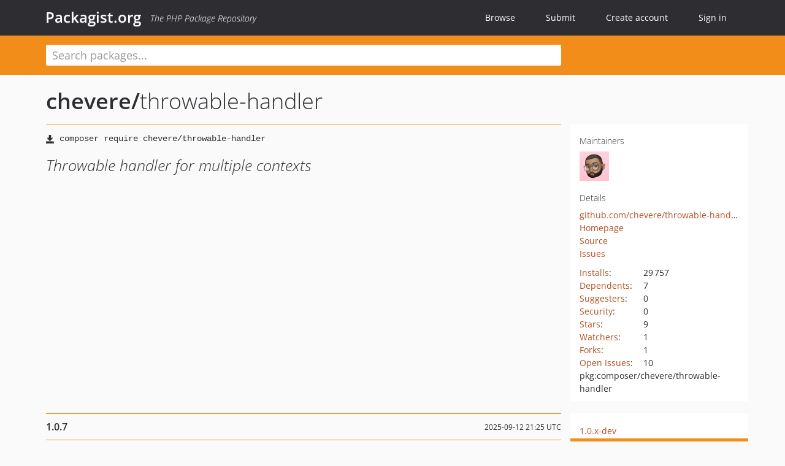

--- FILE ---
content_type: text/html; charset=UTF-8
request_url: https://packagist.org/packages/chevere/throwable-handler
body_size: 9466
content:
<!DOCTYPE html>
<html>
    <head>
        <meta charset="UTF-8" />

        <title>chevere/throwable-handler - Packagist.org</title>
        <meta name="description" content="Throwable handler for multiple contexts" />
        <meta name="author" content="Jordi Boggiano" />
            <link rel="canonical" href="https://packagist.org/packages/chevere/throwable-handler" />

        <meta name="viewport" content="width=device-width, initial-scale=1.0" />

        <link rel="shortcut icon" href="/favicon.ico?v=1768839456" />

        <link rel="stylesheet" href="/build/app.css?v=1768839456" />
        
            <link rel="alternate" type="application/rss+xml" title="New Releases - chevere/throwable-handler" href="https://packagist.org/feeds/package.chevere/throwable-handler.rss" />
    <link rel="alternate" type="application/rss+xml" title="New Releases - chevere" href="https://packagist.org/feeds/vendor.chevere.rss" />
            <link rel="alternate" type="application/rss+xml" title="Newly Submitted Packages - Packagist.org" href="https://packagist.org/feeds/packages.rss" />
        <link rel="alternate" type="application/rss+xml" title="New Releases - Packagist.org" href="https://packagist.org/feeds/releases.rss" />
        

        <link rel="search" type="application/opensearchdescription+xml" href="/search.osd?v=1768839456" title="Packagist.org" />

        <script nonce="+jGftuYSf52vkz99qIAcqw==">
            var onloadRecaptchaCallback = function() {
                document.querySelectorAll('.recaptcha-protected').forEach((el) => {
                    el.closest('form').querySelectorAll('button, input[type="submit"]').forEach((submit) => {
                        grecaptcha.render(submit, {
                            'sitekey' : '6LfKiPoUAAAAAGlKWkhEEx7X8muIVYy6oA0GNdX0',
                            'callback' : function (token) {
                                submit.form.submit();
                            }
                        });
                    })
                });
            };
        </script>
        
            <link rel="stylesheet" href="/css/github/markdown.css?v=1768839456">
        </head>
    <body>
    <section class="wrap">
        <header class="navbar-wrapper navbar-fixed-top">
                        <nav class="container">
                <div class="navbar" role="navigation">
                    <div class="navbar-header">
                        <button type="button" class="navbar-toggle" data-toggle="collapse" data-target=".navbar-collapse">
                            <span class="sr-only">Toggle navigation</span>
                            <span class="icon-bar"></span>
                            <span class="icon-bar"></span>
                            <span class="icon-bar"></span>
                        </button>
                        <h1 class="navbar-brand"><a href="/">Packagist.org</a> <em class="hidden-sm hidden-xs">The PHP Package Repository</em></h1>
                    </div>

                    <div class="collapse navbar-collapse">
                        <ul class="nav navbar-nav">
                            <li>
                                <a href="/explore/">Browse</a>
                            </li>
                            <li>
                                <a href="/packages/submit">Submit</a>
                            </li>                            <li>
                                <a href="/register/">Create account</a>
                            </li>
                            <li class="nav-user">
                                <section class="nav-user-signin">
                                    <a href="/login/">Sign in</a>

                                    <section class="signin-box">
                                        <form action="/login/" method="POST" id="nav_login">
                                            <div class="input-group">
                                                <input class="form-control" type="text" id="_username" name="_username" placeholder="Username / Email">
                                                <span class="input-group-addon"><span class="icon-user"></span></span>
                                            </div>
                                            <div class="input-group">
                                                <input class="form-control" type="password" id="_password" name="_password" placeholder="Password">
                                                <span class="input-group-addon"><span class="icon-lock"></span></span>
                                            </div>

                                            <div class="checkbox">
                                                <label for="_remember_me">
                                                    <input type="checkbox" id="_remember_me" name="_remember_me" value="on" checked="checked" /> Remember me
                                                </label>
                                            </div>
                                            <div class="signin-box-buttons">
                                                <a href="/login/github" class="pull-right btn btn-primary btn-github"><span class="icon-github"></span>Use Github</a>
                                                <button type="submit" class="btn btn-success" id="_submit_mini" name="_submit">Log in</button>
                                            </div>
                                        </form>

                                        <div class="signin-box-register">
                                            <a href="/register/">No account yet? Create one now!</a>
                                        </div>
                                    </section>
                                </section>
                            </li>                        </ul>
                    </div>
                </div>
            </nav>
        </header>

        <section class="wrapper wrapper-search">
    <div class="container ">
        <form name="search_query" method="get" action="/search/" id="search-form" autocomplete="off">
            <div class="sortable row">
                <div class="col-xs-12 js-search-field-wrapper col-md-9">
                                                            <input type="search" id="search_query_query" name="query" required="required" autocomplete="off" placeholder="Search packages..." tabindex="1" class=" form-control" value="" />
                </div>
            </div>
        </form>    </div>
</section>


                
        
        <section class="wrapper">
            <section class="container content" role="main">
                                    <div id="search-container" class="hidden">
                        <div class="row">
                            <div class="search-list col-md-9"></div>

                            <div class="search-facets col-md-3">
                                <div class="search-facets-active-filters"></div>
                                <div class="search-facets-type"></div>
                                <div class="search-facets-tags"></div>
                            </div>
                        </div>

                        <div class="row">
                            <div class="col-md-9">
                                <div id="powered-by">
                                    Search by <a href="https://www.algolia.com/"><img src="/img/algolia-logo-light.svg?v=1768839456"></a>
                                </div>
                                <div id="pagination-container">
                                    <div class="pagination"></div>
                                </div>
                            </div>
                        </div>
                    </div>
                
                    <div class="row" id="view-package-page">
        <div class="col-xs-12 package">
            <div class="package-header">

                <div class="row">
                    <div class="col-md-9">
                        <h2 class="title">
                                                        <a href="/packages/chevere/">chevere<span class="hidden"> </span>/</a><span class="hidden"> </span>throwable-handler
                        </h2>
                    </div>
                </div>
            </div>

            <div class="row">
                <div class="col-md-8">
                    <p class="requireme"><i class="glyphicon glyphicon-save"></i> <input type="text" readonly="readonly" value="composer require chevere/throwable-handler" /></p>

                    
                                        
                    
                    <p class="description">Throwable handler for multiple contexts</p>

                                                        </div>

                <div class="col-md-offset-1 col-md-3">
                    <div class="row package-aside">
                        <div class="details col-xs-12 col-sm-6 col-md-12">
                            <h5>Maintainers</h5>
                            <p class="maintainers">
                                <a href="/users/rodolfo/"><img width="48" height="48" title="rodolfo" src="https://www.gravatar.com/avatar/a87fbbcb1518fe64878bc53dedd9f61b81243cbb21b73c26f5e299d501375984?s=48&amp;d=identicon" srcset="https://www.gravatar.com/avatar/a87fbbcb1518fe64878bc53dedd9f61b81243cbb21b73c26f5e299d501375984?s=96&amp;d=identicon 2x"></a>
                                                            </p>

                            
                            <h5>Details</h5>
                                                        <p class="canonical">
                                <a href="https://github.com/chevere/throwable-handler" title="Canonical Repository URL">github.com/chevere/throwable-handler</a>
                            </p>

                                                            <p><a rel="nofollow noopener external noindex ugc" href="https://chevere.org">Homepage</a></p>
                                                                                        <p><a rel="nofollow noopener external noindex ugc" href="https://github.com/chevere/throwable-handler/tree/1.0">Source</a></p>
                                                                                        <p><a rel="nofollow noopener external noindex ugc" href="https://github.com/chevere/throwable-handler/issues">Issues</a></p>
                                                                                                                                                                                                                            </div>

                        
                        <div class="facts col-xs-12 col-sm-6 col-md-12">
                            <p>
                                <span>
                                    <a href="/packages/chevere/throwable-handler/stats" rel="nofollow">Installs</a>:
                                </span>
                                29&#8201;757                            </p>
                                                            <p>
                                    <span>
                                        <a href="/packages/chevere/throwable-handler/dependents?order_by=downloads" rel="nofollow">Dependents</a>:
                                    </span>
                                    7
                                </p>
                                                                                        <p>
                                    <span>
                                        <a href="/packages/chevere/throwable-handler/suggesters" rel="nofollow">Suggesters</a>:
                                    </span>
                                    0
                                </p>
                                                                                        <p>
                                    <span>
                                        <a href="/packages/chevere/throwable-handler/advisories" rel="nofollow">Security</a>:
                                    </span>
                                    0
                                </p>
                                                                                        <p>
                                    <span>
                                        <a href="https://github.com/chevere/throwable-handler/stargazers">Stars</a>:
                                    </span>
                                    9
                                </p>
                                                                                        <p>
                                    <span>
                                        <a href="https://github.com/chevere/throwable-handler/watchers">Watchers</a>:
                                    </span> 1
                                </p>
                                                                                        <p>
                                    <span>
                                        <a href="https://github.com/chevere/throwable-handler/forks">Forks</a>:
                                    </span>
                                    1
                                </p>
                                                                                        <p>
                                    <span>
                                        <a rel="nofollow noopener external noindex ugc" href="https://github.com/chevere/throwable-handler/issues">Open Issues</a>:
                                    </span>
                                    10
                                </p>
                                                                                                                                            <p><span title="PURL / Package-URL">pkg:composer/chevere/throwable-handler</span></p>
                        </div>
                    </div>
                </div>
            </div>

            
            
                            <div class="row versions-section">
                    <div class="version-details col-md-9">
                                                    <div class="title">
    <span class="version-number">1.0.7</span>

    <span class="release-date">2025-09-12 21:25 UTC</span>
</div>

<div class="clearfix package-links">
            <div class="row">
                            <div class="clearfix visible-sm-block"></div>                <div class="clearfix visible-md-block visible-lg-block"></div>                <div class="requires col-sm-6 col-md-4 ">
                    <p class="link-type">Requires</p>
                                            <ul><li>php: ^8.1</li><li><a href="/packages/chevere/message">chevere/message</a>: ^1.0.0</li><li><a href="/packages/chevere/trace">chevere/trace</a>: ^2.0.2</li><li><a href="/packages/chevere/var-dump">chevere/var-dump</a>: ^2.0.6</li></ul>
                                    </div>
                                                            <div class="devRequires col-sm-6 col-md-4 ">
                    <p class="link-type">Requires (Dev)</p>
                                            <ul><li><a href="/packages/phpstan/phpstan">phpstan/phpstan</a>: ^2.1</li><li><a href="/packages/phpunit/phpunit">phpunit/phpunit</a>: ^10.5</li><li><a href="/packages/symplify/easy-coding-standard">symplify/easy-coding-standard</a>: ^12.5</li></ul>
                                    </div>
                            <div class="clearfix visible-sm-block"></div>                                <div class="suggests col-sm-6 col-md-4 hidden-xs">
                    <p class="link-type">Suggests</p>
                                            <p class="no-links">None</p>
                                    </div>
                                            <div class="clearfix visible-md-block visible-lg-block"></div>                <div class="provides col-sm-6 col-md-4 hidden-xs">
                    <p class="link-type">Provides</p>
                                            <p class="no-links">None</p>
                                    </div>
                            <div class="clearfix visible-sm-block"></div>                                <div class="conflicts col-sm-6 col-md-4 hidden-xs">
                    <p class="link-type">Conflicts</p>
                                            <p class="no-links">None</p>
                                    </div>
                                                            <div class="replaces col-sm-6 col-md-4 hidden-xs">
                    <p class="link-type">Replaces</p>
                                            <p class="no-links">None</p>
                                    </div>
                    </div>
    </div>

<div class="metadata">
    <p class="license"><i class="glyphicon glyphicon-copyright-mark" title="License"></i> Apache-2.0 <span class="source-reference"><i class="glyphicon glyphicon-bookmark" title="Source Reference"></i> 352e59ac8998d0249a4dc6665ab6cbd465bce6bd</span></p>

            <i class="glyphicon glyphicon-user" title="Authors"></i>
        <ul class="authors">
                            <li><a rel="nofollow noopener external noindex ugc" href="https://chevere.org">Rodolfo Berrios</a>                        <span class="visible-sm-inline visible-md-inline visible-lg-inline">&lt;rodolfo<span style="display:none">.woop</span>@chevere.org&gt;</span></li>
                    </ul>
    
    </div>

                                            </div>
                    <div class="col-md-3 no-padding">
                        <div class="package-aside versions-wrapper">
    <ul class="versions">
                                <li class="details-toggler version" data-version-id="1.0.x-dev" data-load-more="/versions/8207783.json">
                <a rel="nofollow noindex" href="#1.0.x-dev" class="version-number">1.0.x-dev</a>

                
                            </li>
                                <li class="details-toggler version open" data-version-id="1.0.7" data-load-more="/versions/9353688.json">
                <a rel="nofollow noindex" href="#1.0.7" class="version-number">1.0.7</a>

                
                            </li>
                                <li class="details-toggler version" data-version-id="1.0.6" data-load-more="/versions/8971474.json">
                <a rel="nofollow noindex" href="#1.0.6" class="version-number">1.0.6</a>

                
                            </li>
                                <li class="details-toggler version" data-version-id="1.0.5" data-load-more="/versions/8899855.json">
                <a rel="nofollow noindex" href="#1.0.5" class="version-number">1.0.5</a>

                
                            </li>
                                <li class="details-toggler version" data-version-id="1.0.4" data-load-more="/versions/8787918.json">
                <a rel="nofollow noindex" href="#1.0.4" class="version-number">1.0.4</a>

                
                            </li>
                                <li class="details-toggler version" data-version-id="1.0.3" data-load-more="/versions/8572372.json">
                <a rel="nofollow noindex" href="#1.0.3" class="version-number">1.0.3</a>

                
                            </li>
                                <li class="details-toggler version" data-version-id="1.0.2" data-load-more="/versions/8252109.json">
                <a rel="nofollow noindex" href="#1.0.2" class="version-number">1.0.2</a>

                
                            </li>
                                <li class="details-toggler version" data-version-id="1.0.1" data-load-more="/versions/8226010.json">
                <a rel="nofollow noindex" href="#1.0.1" class="version-number">1.0.1</a>

                
                            </li>
                                <li class="details-toggler version" data-version-id="1.0.0" data-load-more="/versions/8207796.json">
                <a rel="nofollow noindex" href="#1.0.0" class="version-number">1.0.0</a>

                
                            </li>
                                <li class="details-toggler version" data-version-id="0.12.x-dev" data-load-more="/versions/7639494.json">
                <a rel="nofollow noindex" href="#0.12.x-dev" class="version-number">0.12.x-dev</a>

                
                            </li>
                                <li class="details-toggler version" data-version-id="0.12.0" data-load-more="/versions/8160293.json">
                <a rel="nofollow noindex" href="#0.12.0" class="version-number">0.12.0</a>

                
                            </li>
                                <li class="details-toggler version" data-version-id="0.11.x-dev" data-load-more="/versions/7564620.json">
                <a rel="nofollow noindex" href="#0.11.x-dev" class="version-number">0.11.x-dev</a>

                
                            </li>
                                <li class="details-toggler version" data-version-id="0.11.0" data-load-more="/versions/7564638.json">
                <a rel="nofollow noindex" href="#0.11.0" class="version-number">0.11.0</a>

                
                            </li>
                                <li class="details-toggler version" data-version-id="0.10.x-dev" data-load-more="/versions/7109208.json">
                <a rel="nofollow noindex" href="#0.10.x-dev" class="version-number">0.10.x-dev</a>

                
                            </li>
                                <li class="details-toggler version" data-version-id="0.10.0" data-load-more="/versions/7265294.json">
                <a rel="nofollow noindex" href="#0.10.0" class="version-number">0.10.0</a>

                
                            </li>
                                <li class="details-toggler version" data-version-id="0.9.x-dev" data-load-more="/versions/6787339.json">
                <a rel="nofollow noindex" href="#0.9.x-dev" class="version-number">0.9.x-dev</a>

                
                            </li>
                                <li class="details-toggler version" data-version-id="0.9.0" data-load-more="/versions/6787750.json">
                <a rel="nofollow noindex" href="#0.9.0" class="version-number">0.9.0</a>

                
                            </li>
                                <li class="details-toggler version" data-version-id="0.8.x-dev" data-load-more="/versions/6475915.json">
                <a rel="nofollow noindex" href="#0.8.x-dev" class="version-number">0.8.x-dev</a>

                
                            </li>
                                <li class="details-toggler version" data-version-id="0.8.0" data-load-more="/versions/6475917.json">
                <a rel="nofollow noindex" href="#0.8.0" class="version-number">0.8.0</a>

                
                            </li>
                                <li class="details-toggler version" data-version-id="0.7.x-dev" data-load-more="/versions/6349455.json">
                <a rel="nofollow noindex" href="#0.7.x-dev" class="version-number">0.7.x-dev</a>

                
                            </li>
                                <li class="details-toggler version" data-version-id="0.7.0" data-load-more="/versions/6350709.json">
                <a rel="nofollow noindex" href="#0.7.0" class="version-number">0.7.0</a>

                
                            </li>
                                <li class="details-toggler version" data-version-id="0.6.x-dev" data-load-more="/versions/6265344.json">
                <a rel="nofollow noindex" href="#0.6.x-dev" class="version-number">0.6.x-dev</a>

                
                            </li>
                                <li class="details-toggler version" data-version-id="0.6.0" data-load-more="/versions/6265347.json">
                <a rel="nofollow noindex" href="#0.6.0" class="version-number">0.6.0</a>

                
                            </li>
                                <li class="details-toggler version" data-version-id="0.5.x-dev" data-load-more="/versions/6207054.json">
                <a rel="nofollow noindex" href="#0.5.x-dev" class="version-number">0.5.x-dev</a>

                
                            </li>
                                <li class="details-toggler version" data-version-id="0.5.0" data-load-more="/versions/6233134.json">
                <a rel="nofollow noindex" href="#0.5.0" class="version-number">0.5.0</a>

                
                            </li>
                                <li class="details-toggler version" data-version-id="0.4.x-dev" data-load-more="/versions/6164847.json">
                <a rel="nofollow noindex" href="#0.4.x-dev" class="version-number">0.4.x-dev</a>

                
                            </li>
                                <li class="details-toggler version" data-version-id="0.4.0" data-load-more="/versions/6200236.json">
                <a rel="nofollow noindex" href="#0.4.0" class="version-number">0.4.0</a>

                
                            </li>
                                <li class="details-toggler version" data-version-id="0.3.x-dev" data-load-more="/versions/6006274.json">
                <a rel="nofollow noindex" href="#0.3.x-dev" class="version-number">0.3.x-dev</a>

                
                            </li>
                                <li class="details-toggler version" data-version-id="0.3.0" data-load-more="/versions/6013672.json">
                <a rel="nofollow noindex" href="#0.3.0" class="version-number">0.3.0</a>

                
                            </li>
                                <li class="details-toggler version" data-version-id="0.2.x-dev" data-load-more="/versions/5958873.json">
                <a rel="nofollow noindex" href="#0.2.x-dev" class="version-number">0.2.x-dev</a>

                
                            </li>
                                <li class="details-toggler version" data-version-id="0.2.2" data-load-more="/versions/5996473.json">
                <a rel="nofollow noindex" href="#0.2.2" class="version-number">0.2.2</a>

                
                            </li>
                                <li class="details-toggler version" data-version-id="0.2.1" data-load-more="/versions/5976993.json">
                <a rel="nofollow noindex" href="#0.2.1" class="version-number">0.2.1</a>

                
                            </li>
                                <li class="details-toggler version" data-version-id="0.2.0" data-load-more="/versions/5958876.json">
                <a rel="nofollow noindex" href="#0.2.0" class="version-number">0.2.0</a>

                
                            </li>
                                <li class="details-toggler version" data-version-id="0.1.x-dev" data-load-more="/versions/5930333.json">
                <a rel="nofollow noindex" href="#0.1.x-dev" class="version-number">0.1.x-dev</a>

                
                            </li>
                                <li class="details-toggler version last" data-version-id="0.1.0" data-load-more="/versions/5945044.json">
                <a rel="nofollow noindex" href="#0.1.0" class="version-number">0.1.0</a>

                
                            </li>
            </ul>
    <div class="hidden versions-expander">
        <i class="glyphicon glyphicon-chevron-down"></i>
    </div>
</div>

    <div class="last-update">
                    <p class="auto-update-success">This package is auto-updated.</p>
                <p>Last update: 2026-01-22 17:40:15 UTC </p>
            </div>
                    </div>
                </div>
            
                            <hr class="clearfix">
                <div class="readme markdown-body">
                    <h1>README</h1>
                    <a id="user-content-throwablehandler" class="anchor" href="#user-content-throwablehandler" rel="nofollow noindex noopener external ugc"></a>
<p><a target="_blank" href="https://github.com/chevere/throwable-handler/blob/HEAD/chevere.svg" rel="nofollow noindex noopener external ugc"><img src="https://rawcdn.githack.com/chevere/throwable-handler/HEAD/chevere.svg" alt="Chevere" /></a></p>
<p><a href="https://github.com/chevere/throwable-handler/actions" rel="nofollow noindex noopener external ugc"><img src="https://camo.githubusercontent.com/55e7f19bcfe573ba1156fe62acfd93c67c964a163c3d1b95bc6ce29a7e0683de/[base64]" alt="Build" /></a>
<a target="_blank" href="https://camo.githubusercontent.com/912bf8e93a3973ca17127688b8a90d6fa6de660d5c07c4672387006e0d32b2e3/68747470733a2f2f696d672e736869656c64732e696f2f6769746875622f6c616e6775616765732f636f64652d73697a652f636865766572652f7468726f7761626c652d68616e646c65723f7374796c653d666c61742d737175617265" rel="nofollow noindex noopener external ugc"><img src="https://camo.githubusercontent.com/912bf8e93a3973ca17127688b8a90d6fa6de660d5c07c4672387006e0d32b2e3/68747470733a2f2f696d672e736869656c64732e696f2f6769746875622f6c616e6775616765732f636f64652d73697a652f636865766572652f7468726f7761626c652d68616e646c65723f7374796c653d666c61742d737175617265" alt="Code size" /></a>
<a href="https://github.com/chevere/throwable-handler/blob/HEAD/LICENSE" rel="nofollow noindex noopener external ugc"><img src="https://camo.githubusercontent.com/8bc21096c5d0a240dceae1e4f706536f34eae29aaa9e3926b7c0dd4dbb94eaaa/68747470733a2f2f696d672e736869656c64732e696f2f6769746875622f6c6963656e73652f636865766572652f7468726f7761626c652d68616e646c65723f7374796c653d666c61742d737175617265" alt="Apache-2.0" /></a>
<a href="https://phpstan.org/" rel="nofollow noindex noopener external ugc"><img src="https://camo.githubusercontent.com/6016298b28550819030c76e9327f62501596a31fd76406695bae2f3d2a1f26a4/68747470733a2f2f696d672e736869656c64732e696f2f62616467652f5048505374616e2d6c6576656c253230392d626c756576696f6c65743f7374796c653d666c61742d737175617265" alt="PHPStan" /></a>
<a href="https://dashboard.stryker-mutator.io/reports/github.com/chevere/throwable-handler/1.0" rel="nofollow noindex noopener external ugc"><img src="https://camo.githubusercontent.com/d20f62389ac242ef41fdddb96d068c35509f02d069612a249871812471b013b5/[base64]" alt="Mutation testing badge" /></a></p>
<p><a href="https://sonarcloud.io/dashboard?id&#61;chevere_throwable-handler" rel="nofollow noindex noopener external ugc"><img src="https://camo.githubusercontent.com/f5f30bcfbb2a3e9502694b25f106036e4e5d29c8165fc91b37c485079c709711/[base64]" alt="Quality Gate Status" /></a>
<a href="https://sonarcloud.io/dashboard?id&#61;chevere_throwable-handler" rel="nofollow noindex noopener external ugc"><img src="https://camo.githubusercontent.com/be5b5cb44fa0db94c78ce7d9193788c17dd01d7441f53e12ddf69c14ddf92141/[base64]" alt="Maintainability Rating" /></a>
<a href="https://sonarcloud.io/dashboard?id&#61;chevere_throwable-handler" rel="nofollow noindex noopener external ugc"><img src="https://camo.githubusercontent.com/927754801088dc9fab45497994c947b2713e9a6dc21eb366f926f7a7ef8f0162/[base64]" alt="Reliability Rating" /></a>
<a href="https://sonarcloud.io/dashboard?id&#61;chevere_throwable-handler" rel="nofollow noindex noopener external ugc"><img src="https://camo.githubusercontent.com/7403ac00dedae2e88119e512115bbce0700d7b7f8c8779d026dbd3401d21af38/[base64]" alt="Security Rating" /></a>
<a href="https://sonarcloud.io/dashboard?id&#61;chevere_throwable-handler" rel="nofollow noindex noopener external ugc"><img src="https://camo.githubusercontent.com/4a73e5d0d127bf3ce708895d53a4a85f18aeabe00932bf5e4edb9a89ece56426/68747470733a2f2f736f6e6172636c6f75642e696f2f6170692f70726f6a6563745f6261646765732f6d6561737572653f70726f6a6563743d636865766572655f7468726f7761626c652d68616e646c6572266d65747269633d636f766572616765" alt="Coverage" /></a>
<a href="https://sonarcloud.io/dashboard?id&#61;chevere_throwable-handler" rel="nofollow noindex noopener external ugc"><img src="https://camo.githubusercontent.com/9c97fd78e66ab92bdf22c8efb9e40f0b23e794a61c4e9c3a877cac316d2a000a/[base64]" alt="Technical Debt" /></a>
<a href="https://www.codefactor.io/repository/github/chevere/throwable-handler" rel="nofollow noindex noopener external ugc"><img src="https://camo.githubusercontent.com/b3ff729b29230d83016c91580c315d81c5bcb52f250e4ab8b8cc18462651b500/68747470733a2f2f7777772e636f6465666163746f722e696f2f7265706f7369746f72792f6769746875622f636865766572652f7468726f7761626c652d68616e646c65722f6261646765" alt="CodeFactor" /></a></p>
<p><a target="_blank" href="https://github.com/chevere/throwable-handler/blob/HEAD/.github/banner/throwable-handler-logo.svg" rel="nofollow noindex noopener external ugc"><img src="https://rawcdn.githack.com/chevere/throwable-handler/HEAD/.github/banner/throwable-handler-logo.svg" alt="ThrowableHandler" /></a></p>
<h2 class="heading-element">Summary</h2><a id="user-content-summary" class="anchor" href="#user-content-summary" rel="nofollow noindex noopener external ugc"></a>
<p>The ThrowableHandler package provides handling for <a href="https://www.php.net/throwable" rel="nofollow noindex noopener external ugc">throwable</a> with rich formatting support for console, HTML and plain text documents. Its purpose is to ease the understanding of <a href="https://www.php.net/manual/en/language.exceptions.php" rel="nofollow noindex noopener external ugc">Exceptions</a> on production systems by providing a consistent and user-friendly output.</p>
<p>Read <a href="https://rodolfoberrios.com/2022/05/03/throwable-handler/" rel="nofollow noindex noopener external ugc">Throwable Handler for PHP</a> at Rodolfo&#039;s blog for a comprehensive introduction to this package.</p>
<h2 class="heading-element">Installing</h2><a id="user-content-installing" class="anchor" href="#user-content-installing" rel="nofollow noindex noopener external ugc"></a>
<p>ThrowableHandler is available through <a href="https://packagist.org/packages/chevere/throwable-handler" rel="nofollow noindex noopener external ugc">Packagist</a> and the repository source is at <a href="https://github.com/chevere/throwable-handler" rel="nofollow noindex noopener external ugc">chevere/throwable-handle</a>.</p>
<pre>composer require chevere/throwable-handler</pre>
<h2 class="heading-element">Quick start</h2><a id="user-content-quick-start" class="anchor" href="#user-content-quick-start" rel="nofollow noindex noopener external ugc"></a>
<p>For quick catch-all use, first register ThrowableHandler to handle all errors.</p>
<pre><span class="pl-k">use</span> <span class="pl-v">Chevere</span>\<span class="pl-v">ThrowableHandler</span>\<span class="pl-smi">ThrowableHandler</span>;

<span class="pl-en">set_error_handler</span>(ThrowableHandler::<span class="pl-c1">ERROR_AS_EXCEPTION</span>);
<span class="pl-en">register_shutdown_function</span>(ThrowableHandler::<span class="pl-c1">SHUTDOWN_ERROR_AS_EXCEPTION</span>);</pre>
<p>Then register your exception handler, you can choose:</p>
<ul>
<li><code>ThrowableHandler::PLAIN</code></li>
<li><code>ThrowableHandler::CONSOLE</code></li>
<li><code>ThrowableHandler::HTML</code></li>
</ul>
<pre><span class="pl-k">use</span> <span class="pl-v">Chevere</span>\<span class="pl-v">ThrowableHandler</span>\<span class="pl-smi">ThrowableHandler</span>;

<span class="pl-en">set_exception_handler</span>(ThrowableHandler::<span class="pl-c1">PLAIN</span>);</pre>
<p>Keep reading the documentation for more advanced usage and configuration options.</p>
<h2 class="heading-element">Demo</h2><a id="user-content-demo" class="anchor" href="#user-content-demo" rel="nofollow noindex noopener external ugc"></a>
<p><a target="_blank" href="https://github.com/chevere/throwable-handler/blob/HEAD/demo/demo.svg" rel="nofollow noindex noopener external ugc"><img src="https://rawcdn.githack.com/chevere/throwable-handler/HEAD/demo/demo.svg" alt="HTML demo" /></a></p>
<ul>
<li><a href="https://chevere.github.io/throwable-handler/demo/output/html.html" rel="nofollow noindex noopener external ugc">HTML</a></li>
<li><a href="https://chevere.github.io/throwable-handler/demo/output/html-silent.html" rel="nofollow noindex noopener external ugc">HTML (silent)</a></li>
<li><a href="https://chevere.github.io/throwable-handler/demo/output/plain.txt" rel="nofollow noindex noopener external ugc">Plain text</a></li>
<li><a href="https://asciinema.org/a/491732" rel="nofollow noindex noopener external ugc">Console (asciinema)</a></li>
</ul>
<h2 class="heading-element">Features</h2><a id="user-content-features" class="anchor" href="#user-content-features" rel="nofollow noindex noopener external ugc"></a>
<ul>
<li>Multiple use modes (auto, triggered, manual)</li>
<li>Supports nested throwables (previous: <code>$e</code>)</li>
<li>Console document
<ul>
<li>Colorful console output (where available)</li>
</ul>
</li>
<li>Plain document
<ul>
<li>Same as console (no-color)</li>
<li>Same as copy HTML text</li>
</ul>
</li>
<li>HTML document
<ul>
<li>Responsive design (narrow devices)</li>
<li>Silent mode for end-user</li>
</ul>
</li>
</ul>
<h2 class="heading-element">Errors as exceptions</h2><a id="user-content-errors-as-exceptions" class="anchor" href="#user-content-errors-as-exceptions" rel="nofollow noindex noopener external ugc"></a>
<p>Use the following helpers to forward errors as exceptions, which will be then handled by ThrowableHandler.</p>
<h3 class="heading-element">errorAsException</h3><a id="user-content-errorasexception" class="anchor" href="#user-content-errorasexception" rel="nofollow noindex noopener external ugc"></a>
<p>Use function <code>ThrowableHandler::ERROR_AS_EXCEPTION</code> to handle errors as exceptions. By doing this the system will throw exception instead of emitting errors.</p>
<pre><span class="pl-k">use</span> <span class="pl-v">Chevere</span>\<span class="pl-v">ThrowableHandler</span>\<span class="pl-smi">ThrowableHandler</span>;

<span class="pl-en">set_error_handler</span>(ThrowableHandler::<span class="pl-c1">ERROR_AS_EXCEPTION</span>);</pre>
<h3 class="heading-element">shutdownErrorAsException</h3><a id="user-content-shutdownerrorasexception" class="anchor" href="#user-content-shutdownerrorasexception" rel="nofollow noindex noopener external ugc"></a>
<p>Use function <code>ThrowableHandler::SHUTDOWN_ERROR_AS_EXCEPTION</code> to register errors on shutdown. This will take care or register errors in shutdown by forwarding the error to the exception handler.</p>
<pre><span class="pl-k">use</span> <span class="pl-v">Chevere</span>\<span class="pl-v">ThrowableHandler</span>\<span class="pl-smi">ThrowableHandler</span>;

<span class="pl-en">register_shutdown_function</span>(ThrowableHandler::<span class="pl-c1">SHUTDOWN_ERROR_AS_EXCEPTION</span>);</pre>
<h2 class="heading-element">Automatic handling</h2><a id="user-content-automatic-handling" class="anchor" href="#user-content-automatic-handling" rel="nofollow noindex noopener external ugc"></a>
<p>Use the following helpers to quick handle throwables by registering global handlers.</p>
<h3 class="heading-element">Plain handler</h3><a id="user-content-plain-handler" class="anchor" href="#user-content-plain-handler" rel="nofollow noindex noopener external ugc"></a>
<p>Use <code>ThrowableHandler::PLAIN</code> to set plain handler for all exceptions.</p>
<pre><span class="pl-k">use</span> <span class="pl-v">Chevere</span>\<span class="pl-v">ThrowableHandler</span>\<span class="pl-smi">ThrowableHandler</span>;

<span class="pl-en">set_exception_handler</span>(ThrowableHandler::<span class="pl-c1">PLAIN</span>);</pre>
<h3 class="heading-element">Console handler</h3><a id="user-content-console-handler" class="anchor" href="#user-content-console-handler" rel="nofollow noindex noopener external ugc"></a>
<p>Use <code>ThrowableHandler::CONSOLE</code> to set console handler for all exceptions.</p>
<pre><span class="pl-k">use</span> <span class="pl-v">Chevere</span>\<span class="pl-v">ThrowableHandler</span>\<span class="pl-smi">ThrowableHandler</span>;

<span class="pl-en">set_exception_handler</span>(ThrowableHandler::<span class="pl-c1">CONSOLE</span>);</pre>
<h3 class="heading-element">HTML handler</h3><a id="user-content-html-handler" class="anchor" href="#user-content-html-handler" rel="nofollow noindex noopener external ugc"></a>
<p>Use <code>ThrowableHandler::HTML</code> to set console handler for all exceptions.</p>
<pre><span class="pl-k">use</span> <span class="pl-v">Chevere</span>\<span class="pl-v">ThrowableHandler</span>\<span class="pl-smi">ThrowableHandler</span>;

<span class="pl-en">set_exception_handler</span>(ThrowableHandler::<span class="pl-c1">HTML</span>);</pre>
<h2 class="heading-element">Triggered handling</h2><a id="user-content-triggered-handling" class="anchor" href="#user-content-triggered-handling" rel="nofollow noindex noopener external ugc"></a>
<p>Use the following helpers to quick handle catches for throwables.</p>
<h3 class="heading-element">handleAsPlain</h3><a id="user-content-handleasplain" class="anchor" href="#user-content-handleasplain" rel="nofollow noindex noopener external ugc"></a>
<p>Use function <code>handleAsPlain</code> to handle throwable as plain text.</p>
<pre><span class="pl-k">use</span> <span class="pl-k">function</span> <span class="pl-v">Chevere</span>\<span class="pl-v">ThrowableHandler</span>\<span class="pl-en">handleAsPlain</span>;

<span class="pl-k">try</span> {
    <span class="pl-c">// ...</span>
} <span class="pl-k">catch</span>(<span class="pl-smi"><span class="pl-smi">Throwable</span></span> <span class="pl-s1"><span class="pl-c1">$</span>e</span>) {
    <span class="pl-en">handleAsPlain</span>(<span class="pl-s1"><span class="pl-c1">$</span>e</span>);
}</pre>
<h3 class="heading-element">handleAsConsole</h3><a id="user-content-handleasconsole" class="anchor" href="#user-content-handleasconsole" rel="nofollow noindex noopener external ugc"></a>
<p>Use function <code>handleAsConsole</code> to handle throwable as console text.</p>
<pre><span class="pl-k">use</span> <span class="pl-k">function</span> <span class="pl-v">Chevere</span>\<span class="pl-v">ThrowableHandler</span>\<span class="pl-en">handleAsConsole</span>;

<span class="pl-k">try</span> {
    <span class="pl-c">// ...</span>
} <span class="pl-k">catch</span>(<span class="pl-smi"><span class="pl-smi">Throwable</span></span> <span class="pl-s1"><span class="pl-c1">$</span>e</span>) {
    <span class="pl-en">handleAsConsole</span>(<span class="pl-s1"><span class="pl-c1">$</span>e</span>);
}</pre>
<h3 class="heading-element">htmlHandler</h3><a id="user-content-htmlhandler" class="anchor" href="#user-content-htmlhandler" rel="nofollow noindex noopener external ugc"></a>
<p>Use function <code>htmlHandler</code> to handle throwable as HTML.</p>
<pre><span class="pl-k">use</span> <span class="pl-k">function</span> <span class="pl-v">Chevere</span>\<span class="pl-v">ThrowableHandler</span>\<span class="pl-en">htmlHandler</span>;

<span class="pl-k">try</span> {
    <span class="pl-c">// ...</span>
} <span class="pl-k">catch</span>(<span class="pl-smi"><span class="pl-smi">Throwable</span></span> <span class="pl-s1"><span class="pl-c1">$</span>e</span>) {
    <span class="pl-en">htmlHandler</span>(<span class="pl-s1"><span class="pl-c1">$</span>e</span>);
}</pre>
<h2 class="heading-element">Manual handling</h2><a id="user-content-manual-handling" class="anchor" href="#user-content-manual-handling" rel="nofollow noindex noopener external ugc"></a>
<h3 class="heading-element">Documents</h3><a id="user-content-documents" class="anchor" href="#user-content-documents" rel="nofollow noindex noopener external ugc"></a>
<p>Generate context documents with information about the throwable.</p>
<h4 class="heading-element">Plain document</h4><a id="user-content-plain-document" class="anchor" href="#user-content-plain-document" rel="nofollow noindex noopener external ugc"></a>
<p>Use <code>plainDocument</code> to create a plain text document.</p>
<pre><span class="pl-k">use</span> <span class="pl-k">function</span> <span class="pl-v">Chevere</span>\<span class="pl-v">ThrowableHandler</span>\<span class="pl-en">plainDocument</span>;

<span class="pl-s1"><span class="pl-c1">$</span>document</span> &#61; <span class="pl-en">plainDocument</span>(<span class="pl-s1"><span class="pl-c1">$</span>e</span>);
<span class="pl-s1"><span class="pl-c1">$</span>plain</span> &#61; <span class="pl-s1"><span class="pl-c1">$</span>document</span>-&gt;<span class="pl-en">__toString</span>();</pre>
<p>Use <code>Documents\PlainDocument</code> to create a plain text document by passing its handler.</p>
<pre><span class="pl-k">use</span> <span class="pl-v">Chevere</span>\<span class="pl-v">ThrowableHandler</span>\<span class="pl-v">Documents</span>\<span class="pl-smi">PlainDocument</span>;

<span class="pl-s1"><span class="pl-c1">$</span>handler</span> &#61; <span class="pl-en">throwableHandler</span>(<span class="pl-s1"><span class="pl-c1">$</span>throwable</span>);
<span class="pl-s1"><span class="pl-c1">$</span>document</span> &#61; <span class="pl-k">new</span> <span class="pl-v">PlainDocument</span>(<span class="pl-s1"><span class="pl-c1">$</span>handler</span>);</pre>
<h4 class="heading-element">Console document</h4><a id="user-content-console-document" class="anchor" href="#user-content-console-document" rel="nofollow noindex noopener external ugc"></a>
<p>Use <code>consoleDocument</code> to create a console document.</p>
<pre><span class="pl-k">use</span> <span class="pl-k">function</span> <span class="pl-v">Chevere</span>\<span class="pl-v">ThrowableHandler</span>\<span class="pl-en">consoleDocument</span>;

<span class="pl-s1"><span class="pl-c1">$</span>document</span> &#61; <span class="pl-en">consoleDocument</span>(<span class="pl-s1"><span class="pl-c1">$</span>e</span>);
<span class="pl-s1"><span class="pl-c1">$</span>console</span> &#61; <span class="pl-s1"><span class="pl-c1">$</span>document</span>-&gt;<span class="pl-en">__toString</span>();</pre>
<p>Use <code>Documents\ConsoleDocument</code> to create a console document by passing its handler.</p>
<pre><span class="pl-k">use</span> <span class="pl-v">Chevere</span>\<span class="pl-v">ThrowableHandler</span>\<span class="pl-v">Documents</span>\<span class="pl-smi">ConsoleDocument</span>;

<span class="pl-s1"><span class="pl-c1">$</span>handler</span> &#61; <span class="pl-en">throwableHandler</span>(<span class="pl-s1"><span class="pl-c1">$</span>e</span>);
<span class="pl-s1"><span class="pl-c1">$</span>document</span> &#61; <span class="pl-k">new</span> <span class="pl-v">ConsoleDocument</span>(<span class="pl-s1"><span class="pl-c1">$</span>handler</span>);</pre>
<h4 class="heading-element">HTML document</h4><a id="user-content-html-document" class="anchor" href="#user-content-html-document" rel="nofollow noindex noopener external ugc"></a>
<p>Use <code>htmlDocument</code> to create an HTML document.</p>
<pre><span class="pl-k">use</span> <span class="pl-k">function</span> <span class="pl-v">Chevere</span>\<span class="pl-v">ThrowableHandler</span>\<span class="pl-en">htmlDocument</span>;

<span class="pl-s1"><span class="pl-c1">$</span>document</span> &#61; <span class="pl-en">htmlDocument</span>(<span class="pl-s1"><span class="pl-c1">$</span>throwable</span>);
<span class="pl-s1"><span class="pl-c1">$</span>html</span> &#61; <span class="pl-s1"><span class="pl-c1">$</span>document</span>-&gt;<span class="pl-en">__toString</span>();</pre>
<p>Use <code>Documents\HtmlDocument</code> to create a console document by passing its handler.</p>
<pre><span class="pl-k">use</span> <span class="pl-v">Chevere</span>\<span class="pl-v">ThrowableHandler</span>\<span class="pl-v">Documents</span>\<span class="pl-smi">HtmlDocument</span>;

<span class="pl-s1"><span class="pl-c1">$</span>handler</span> &#61; <span class="pl-en">throwableHandler</span>(<span class="pl-s1"><span class="pl-c1">$</span>throwable</span>);
<span class="pl-s1"><span class="pl-c1">$</span>document</span> &#61; <span class="pl-k">new</span> <span class="pl-v">HtmlDocument</span>(<span class="pl-s1"><span class="pl-c1">$</span>handler</span>);</pre>
<h3 class="heading-element">Multiple documents</h3><a id="user-content-multiple-documents" class="anchor" href="#user-content-multiple-documents" rel="nofollow noindex noopener external ugc"></a>
<p>Multiple documents can be created <strong>from the same</strong> handler event:</p>
<pre><span class="pl-k">use</span> <span class="pl-v">Chevere</span>\<span class="pl-v">ThrowableHandler</span>\<span class="pl-v">Documents</span>\<span class="pl-smi">ConsoleDocument</span>;
<span class="pl-k">use</span> <span class="pl-v">Chevere</span>\<span class="pl-v">ThrowableHandler</span>\<span class="pl-v">Documents</span>\<span class="pl-smi">HtmlDocument</span>;
<span class="pl-k">use</span> <span class="pl-v">Chevere</span>\<span class="pl-v">ThrowableHandler</span>\<span class="pl-v">Documents</span>\<span class="pl-smi">PlainDocument</span>;
<span class="pl-k">use</span> <span class="pl-k">function</span> <span class="pl-v">Chevere</span>\<span class="pl-v">ThrowableHandler</span>\<span class="pl-en">throwableHandler</span>;

<span class="pl-s1"><span class="pl-c1">$</span>handler</span> &#61; <span class="pl-en">throwableHandler</span>(<span class="pl-s1"><span class="pl-c1">$</span>e</span>);
<span class="pl-s1"><span class="pl-c1">$</span>consoleDoc</span> &#61; <span class="pl-k">new</span> <span class="pl-v">ConsoleDocument</span>(<span class="pl-s1"><span class="pl-c1">$</span>handler</span>);
<span class="pl-s1"><span class="pl-c1">$</span>plainDoc</span> &#61; <span class="pl-k">new</span> <span class="pl-v">PlainDocument</span>(<span class="pl-s1"><span class="pl-c1">$</span>handler</span>);
<span class="pl-s1"><span class="pl-c1">$</span>htmlDoc</span> &#61; <span class="pl-k">new</span> <span class="pl-v">HtmlDocument</span>(<span class="pl-s1"><span class="pl-c1">$</span>handler</span>);</pre>
<h3 class="heading-element">Debug</h3><a id="user-content-debug" class="anchor" href="#user-content-debug" rel="nofollow noindex noopener external ugc"></a>
<p>The method <code>withIsDebug</code> in <code>ThrowableHandlerInterface</code> can be used to toggle debug information on generated documents.</p>
<pre><span class="pl-k">use</span> <span class="pl-v">Chevere</span>\<span class="pl-v">ThrowableHandler</span>\<span class="pl-v">Documents</span>\<span class="pl-smi">HtmlDocument</span>;
<span class="pl-k">use</span> <span class="pl-k">function</span> <span class="pl-v">Chevere</span>\<span class="pl-v">ThrowableHandler</span>\<span class="pl-en">throwableHandler</span>;

<span class="pl-s1"><span class="pl-c1">$</span>handler</span> &#61; <span class="pl-en">throwableHandler</span>(<span class="pl-s1"><span class="pl-c1">$</span>e</span>);
<span class="pl-s1"><span class="pl-c1">$</span>docLoud</span> &#61; <span class="pl-k">new</span> <span class="pl-v">HtmlDocument</span>(<span class="pl-s1"><span class="pl-c1">$</span>handler</span>);
<span class="pl-s1"><span class="pl-c1">$</span>docSilent</span> &#61; <span class="pl-k">new</span> <span class="pl-v">HtmlDocument</span>(
    <span class="pl-s1"><span class="pl-c1">$</span>handler</span>-&gt;<span class="pl-en">withIsDebug</span>(<span class="pl-c1">false</span>)
);</pre>
<p>For the code above, <code>$docLoud</code> contains debug information (throwable info, file, line, trace and server) while <code>$docSilent</code> provides a generic message but referencing to the throwable handled id.</p>
<h2 class="heading-element">Documentation</h2><a id="user-content-documentation" class="anchor" href="#user-content-documentation" rel="nofollow noindex noopener external ugc"></a>
<p>Documentation is available at <a href="https://chevere.org/packages/throwable-handler" rel="nofollow noindex noopener external ugc">chevere.org</a>.</p>
<h2 class="heading-element">License</h2><a id="user-content-license" class="anchor" href="#user-content-license" rel="nofollow noindex noopener external ugc"></a>
<p>Copyright <a href="https://rodolfoberrios.com/" rel="nofollow noindex noopener external ugc">Rodolfo Berrios A.</a></p>
<p>Chevere is licensed under the Apache License, Version 2.0. See <a href="https://github.com/chevere/throwable-handler/blob/HEAD/LICENSE" rel="nofollow noindex noopener external ugc">LICENSE</a> for the full license text.</p>
<p>Unless required by applicable law or agreed to in writing, software distributed under the License is distributed on an &#34;AS IS&#34; BASIS, WITHOUT WARRANTIES OR CONDITIONS OF ANY KIND, either express or implied. See the License for the specific language governing permissions and limitations under the License.</p>

                </div>
                    </div>
    </div>
            </section>
        </section>
    </section>

        <footer class="wrapper-footer">
            <nav class="container">
                <div class="row">
                    <ul class="social col-xs-7 col-sm-4 col-md-2 pull-right">
                        <li><a href="http://github.com/composer/packagist" title="GitHub"><span class="icon-github"></span></a></li>
                        <li><a href="https://x.com/packagist" title="Follow @packagist"><span class="icon-twitter"></span></a></li>
                        <li><a href="mailto:contact@packagist.org" title="Contact"><span class="icon-mail"></span></a></li>
                    </ul>

                    <ul class="col-xs-4 col-sm-4 col-md-2">
                        <li><a href="/about">About Packagist.org</a></li>
                        <li><a href="/feeds/" rel="nofollow">Atom/RSS Feeds</a></li>
                    </ul>

                    <div class="clearfix visible-xs-block"></div>

                    <ul class="col-xs-3 col-sm-4 col-md-2">
                        <li><a href="/statistics" rel="nofollow">Statistics</a></li>
                        <li><a href="/explore/">Browse Packages</a></li>
                    </ul>

                    <div class="clearfix visible-xs-block visible-sm-block"></div>

                    <ul class="col-xs-3 col-sm-4 col-md-2">
                        <li><a href="/apidoc">API</a></li>
                        <li><a href="/mirrors">Mirrors</a></li>
                    </ul>

                    <div class="clearfix visible-xs-block"></div>

                    <ul class="col-xs-3 col-sm-4 col-md-2">
                        <li><a href="https://status.packagist.org/">Status</a></li>
                        <li><a href="https://p.datadoghq.com/sb/x98w56x71erzshui-4a54c45f82bacc991e83302548934b6a">Dashboard</a></li>
                    </ul>
                </div>

                <div class="row sponsor">
                    <p class="col-xs-12 col-md-6"><a class="short" href="https://packagist.com/"><img alt="Private Packagist" src="/img/private-packagist.svg?v2?v=1768839456" /></a> provides maintenance and hosting</p>
                    <p class="col-xs-12 col-md-6"><a class="long" href="https://bunny.net/"><img alt="Bunny.net" src="/img/bunny-net.svg?v=1768839456" /></a> provides bandwidth and CDN</p>
                    <p class="col-xs-12 col-md-6"><a class="short" href="https://www.aikido.dev/"><img alt="Aikido" src="/img/aikido.svg?v=1768839456" /></a> provides malware detection</p>
                    <p class="col-xs-12 col-md-6"><a class="long" href="https://datadog.com/"><img alt="Datadog" src="/img/datadog.svg?v=1768839456" /></a> provides monitoring</p>
                    <p class="col-xs-12 text-center"><a href="/sponsor/">Sponsor Packagist.org &amp; Composer</a></p>
                </div>
            </nav>
        </footer>

        <script nonce="+jGftuYSf52vkz99qIAcqw==">
            var algoliaConfig = {"app_id":"M58222SH95","search_key":"5ae4d03c98685bd7364c2e0fd819af05","index_name":"packagist"};
                        window.process = {
                env: { DEBUG: undefined },
            };
        </script>
        
        <script nonce="+jGftuYSf52vkz99qIAcqw==" src="/build/app.js?v=1768839456"></script>

            </body>
</html>


--- FILE ---
content_type: image/svg+xml;charset=utf-8
request_url: https://camo.githubusercontent.com/912bf8e93a3973ca17127688b8a90d6fa6de660d5c07c4672387006e0d32b2e3/68747470733a2f2f696d672e736869656c64732e696f2f6769746875622f6c616e6775616765732f636f64652d73697a652f636865766572652f7468726f7761626c652d68616e646c65723f7374796c653d666c61742d737175617265
body_size: 227
content:
<svg xmlns="http://www.w3.org/2000/svg" width="118" height="20" role="img" aria-label="code size: 66.5 KiB"><title>code size: 66.5 KiB</title><g shape-rendering="crispEdges"><rect width="61" height="20" fill="#555"/><rect x="61" width="57" height="20" fill="#007ec6"/></g><g fill="#fff" text-anchor="middle" font-family="Verdana,Geneva,DejaVu Sans,sans-serif" text-rendering="geometricPrecision" font-size="110"><text x="315" y="140" transform="scale(.1)" fill="#fff" textLength="510">code size</text><text x="885" y="140" transform="scale(.1)" fill="#fff" textLength="470">66.5 KiB</text></g></svg>

--- FILE ---
content_type: image/svg+xml;charset=utf-8
request_url: https://camo.githubusercontent.com/6016298b28550819030c76e9327f62501596a31fd76406695bae2f3d2a1f26a4/68747470733a2f2f696d672e736869656c64732e696f2f62616467652f5048505374616e2d6c6576656c253230392d626c756576696f6c65743f7374796c653d666c61742d737175617265
body_size: 290
content:
<svg xmlns="http://www.w3.org/2000/svg" width="104" height="20" role="img" aria-label="PHPStan: level 9"><title>PHPStan: level 9</title><g shape-rendering="crispEdges"><rect width="57" height="20" fill="#555"/><rect x="57" width="47" height="20" fill="blueviolet"/></g><g fill="#fff" text-anchor="middle" font-family="Verdana,Geneva,DejaVu Sans,sans-serif" text-rendering="geometricPrecision" font-size="110"><text x="295" y="140" transform="scale(.1)" fill="#fff" textLength="470">PHPStan</text><text x="795" y="140" transform="scale(.1)" fill="#fff" textLength="370">level 9</text></g></svg>

--- FILE ---
content_type: image/svg+xml
request_url: https://camo.githubusercontent.com/f5f30bcfbb2a3e9502694b25f106036e4e5d29c8165fc91b37c485079c709711/68747470733a2f2f736f6e6172636c6f75642e696f2f6170692f70726f6a6563745f6261646765732f6d6561737572653f70726f6a6563743d636865766572655f7468726f7761626c652d68616e646c6572266d65747269633d616c6572745f737461747573
body_size: 5388
content:
<svg xmlns="http://www.w3.org/2000/svg" height="20" width="148">
    <!-- SONARCLOUD MEASURE -->
    <linearGradient id="b" x2="0" y2="100%">
        <stop offset="0" stop-color="#bbb" stop-opacity=".1"/>
        <stop offset="1" stop-opacity=".1"/>
    </linearGradient>
    <clipPath id="a">
        <rect width="148" height="20" rx="3" fill="#fff"/>
    </clipPath>
    <g clip-path="url(#a)">
        <rect fill="#555" height="20" width="97"/>
        <rect fill="#00aa00" height="20" width="51" x="97"/>
        <rect fill="url(#b)" height="20" width="148"/>
    </g>
    <g fill="#fff" font-family="DejaVu Sans,Verdana,Geneva,sans-serif" font-size="11" text-anchor="left">
        <text x="26" y="15" textLength="65" fill="#010101" fill-opacity=".3">quality gate</text>
        <text x="26" y="14" textLength="65">quality gate</text>
        <text x="103" y="15" textLength="39" fill="#010101" fill-opacity=".3">passed</text>
        <text x="103" y="14" textLength="39">passed</text>
    </g>
    <path d="M15.8723 7.85765C15.5153 7.50125 15.0467 7.30891 14.5419 7.31457C14.3104 7.31457 14.1263 7.50974 14.1263 7.74168C14.1263 7.97362 14.3159 8.16313 14.5446 8.16313C14.5474 8.16313 14.553 8.16313 14.5586 8.16313C15.1248 8.16313 15.5906 8.62984 15.5962 9.20404C15.5962 9.43598 15.7858 9.62549 16.0145 9.62549H16.0173C16.2488 9.62549 16.4329 9.43032 16.4329 9.19838C16.4273 8.69207 16.2293 8.21405 15.8723 7.86048V7.85765Z" fill="#010101" fill-opacity="0.3"/>
<path d="M14.6088 4.74625C14.6255 4.74625 14.6395 4.74625 14.6534 4.74625C16.8067 4.74625 18.6503 6.36418 18.9544 8.52519C18.985 8.73733 19.1635 8.89007 19.3672 8.89007C19.3867 8.89007 19.4062 8.89007 19.4257 8.88724C19.6544 8.8533 19.8134 8.63833 19.78 8.40639C19.4174 5.82958 17.2167 3.90051 14.6506 3.90051C14.6339 3.90051 14.6172 3.90051 14.6004 3.90051C14.3689 3.90051 14.1848 4.09568 14.1848 4.32762C14.1848 4.55956 14.3745 4.74908 14.6032 4.74908L14.6088 4.74625Z" fill="#010101" fill-opacity="0.3"/>
<path d="M18.1399 9.48684C18.1789 8.47422 17.8219 7.45028 17.0605 6.68092C15.6129 5.2129 13.2588 5.2129 11.814 6.68092C11.0693 7.43614 10.69 8.44876 10.7346 9.50098C10.1154 9.6622 9.52688 9.98466 9.04156 10.4768C7.59397 11.9448 7.59397 14.3321 9.04156 15.7973C9.76396 16.5299 10.7151 16.8976 11.6662 16.8976C12.6173 16.8976 13.5656 16.5299 14.2908 15.7973C14.3494 15.7379 14.4024 15.6729 14.4582 15.6106C15.1387 16.3998 16.1345 16.9005 17.2473 16.9005C19.2946 16.9005 20.957 15.2118 20.957 13.1385C20.957 11.4074 19.7688 9.89697 18.1399 9.48684ZM17.2473 16.0547C15.6631 16.0547 14.3745 14.7479 14.3745 13.1413C14.3745 12.9065 14.1876 12.717 13.9561 12.717C13.7246 12.717 13.5377 12.9065 13.5377 13.1413C13.5377 13.7721 13.6939 14.3661 13.9645 14.8894C13.8836 14.9997 13.7971 15.1043 13.6995 15.2033C12.5782 16.3404 10.7541 16.3404 9.63566 15.2033C8.51441 14.0663 8.51441 12.2192 9.63566 11.0821C10.7569 9.94506 12.5782 9.94506 13.6995 11.0821C13.8641 11.249 14.129 11.249 14.2908 11.0821C14.4526 10.9153 14.4554 10.6465 14.2908 10.4825C13.5405 9.7216 12.5476 9.35955 11.563 9.38784C11.5518 8.6015 11.8475 7.84911 12.4053 7.28623C13.5266 6.14915 15.3479 6.14915 16.4692 7.28623C17.5904 8.4233 17.5904 10.2732 16.4692 11.4074C16.3046 11.5743 16.3046 11.843 16.4692 12.0071C16.55 12.0891 16.6588 12.1315 16.7648 12.1315C16.8708 12.1315 16.9796 12.0891 17.0605 12.0071C17.5346 11.5262 17.8498 10.9492 18.0116 10.3382C19.2332 10.6833 20.1202 11.8317 20.1202 13.1441C20.1202 14.7508 18.8316 16.0575 17.2473 16.0575V16.0547Z" fill="#010101" fill-opacity="0.3"/>
<path d="M15.8734 7.00792C15.5164 6.65152 15.0478 6.45918 14.543 6.46484C14.3114 6.46484 14.1274 6.66001 14.1274 6.89195C14.1274 7.12389 14.317 7.3134 14.5457 7.3134C14.5485 7.3134 14.5541 7.3134 14.5597 7.3134C15.1259 7.3134 15.5917 7.78011 15.5973 8.35431C15.5973 8.58625 15.7869 8.77576 16.0156 8.77576H16.0184C16.2499 8.77576 16.434 8.58059 16.434 8.34865C16.4284 7.84234 16.2304 7.36431 15.8734 7.01075V7.00792Z" fill="white"/>
<path d="M14.6099 3.89652C14.6266 3.89652 14.6406 3.89652 14.6545 3.89652C16.8078 3.89652 18.6514 5.51445 18.9555 7.67546C18.9861 7.8876 19.1646 8.04034 19.3683 8.04034C19.3878 8.04034 19.4073 8.04034 19.4268 8.03751C19.6555 8.00357 19.8145 7.7886 19.7811 7.55666C19.4185 4.97985 17.2178 3.05078 14.6517 3.05078C14.635 3.05078 14.6183 3.05078 14.6015 3.05078C14.37 3.05078 14.1859 3.24595 14.1859 3.47789C14.1859 3.70983 14.3756 3.89935 14.6043 3.89935L14.6099 3.89652Z" fill="white"/>
<path d="M18.141 8.6371C18.18 7.62448 17.823 6.60055 17.0616 5.83118C15.614 4.36317 13.2599 4.36317 11.8151 5.83118C11.0704 6.58641 10.6911 7.59903 10.7357 8.65125C10.1165 8.81247 9.52798 9.13493 9.04266 9.62709C7.59507 11.0951 7.59507 13.4824 9.04266 14.9476C9.76506 15.6802 10.7162 16.0479 11.6673 16.0479C12.6184 16.0479 13.5667 15.6802 14.2919 14.9476C14.3505 14.8882 14.4035 14.8231 14.4593 14.7609C15.1398 15.5501 16.1356 16.0507 17.2484 16.0507C19.2957 16.0507 20.9581 14.3621 20.9581 12.2888C20.9581 10.5577 19.7699 9.04724 18.141 8.6371ZM17.2484 15.205C15.6642 15.205 14.3756 13.8982 14.3756 12.2916C14.3756 12.0568 14.1887 11.8673 13.9572 11.8673C13.7257 11.8673 13.5388 12.0568 13.5388 12.2916C13.5388 12.9224 13.695 13.5163 13.9656 14.0396C13.8847 14.1499 13.7982 14.2546 13.7006 14.3536C12.5793 15.4907 10.7552 15.4907 9.63676 14.3536C8.5155 13.2165 8.5155 11.3695 9.63676 10.2324C10.758 9.09533 12.5793 9.09533 13.7006 10.2324C13.8652 10.3993 14.1301 10.3993 14.2919 10.2324C14.4537 10.0655 14.4565 9.79681 14.2919 9.63275C13.5416 8.87187 12.5487 8.50982 11.5641 8.5381C11.5529 7.75177 11.8486 6.99937 12.4064 6.43649C13.5277 5.29942 15.349 5.29942 16.4703 6.43649C17.5915 7.57357 17.5915 9.42344 16.4703 10.5577C16.3057 10.7246 16.3057 10.9933 16.4703 11.1573C16.5511 11.2394 16.6599 11.2818 16.7659 11.2818C16.8719 11.2818 16.9807 11.2394 17.0616 11.1573C17.5357 10.6765 17.8509 10.0995 18.0127 9.4885C19.2343 9.83358 20.1213 10.982 20.1213 12.2944C20.1213 13.901 18.8327 15.2078 17.2484 15.2078V15.205Z" fill="white"/>
</svg>

--- FILE ---
content_type: image/svg+xml;charset=utf-8
request_url: https://camo.githubusercontent.com/d20f62389ac242ef41fdddb96d068c35509f02d069612a249871812471b013b5/68747470733a2f2f696d672e736869656c64732e696f2f656e64706f696e743f7374796c653d666c61742d7371756172652675726c3d687474707325334125324625324662616467652d6170692e737472796b65722d6d757461746f722e696f2532466769746875622e636f6d253246636865766572652532467468726f7761626c652d68616e646c6572253246312e30
body_size: 2000
content:
<svg xmlns="http://www.w3.org/2000/svg" width="169" height="20" role="img" aria-label="Mutation score: unknown"><title>Mutation score: unknown</title><g shape-rendering="crispEdges"><rect width="108" height="20" fill="#555"/><rect x="108" width="61" height="20" fill="#9f9f9f"/></g><g fill="#fff" text-anchor="middle" font-family="Verdana,Geneva,DejaVu Sans,sans-serif" text-rendering="geometricPrecision" font-size="110"><image x="5" y="3" width="14" height="14" href="[data-uri]"/><text x="635" y="140" transform="scale(.1)" fill="#fff" textLength="810">Mutation score</text><text x="1375" y="140" transform="scale(.1)" fill="#fff" textLength="510">unknown</text></g></svg>

--- FILE ---
content_type: image/svg+xml
request_url: https://rawcdn.githack.com/chevere/throwable-handler/HEAD/.github/banner/throwable-handler-logo.svg
body_size: 24319
content:
<?xml version="1.0" encoding="UTF-8"?>
<!-- Generated by Pixelmator Pro 2.4.1 -->
<svg width="1280" height="640" viewBox="0 0 1280 640" xmlns="http://www.w3.org/2000/svg" xmlns:xlink="http://www.w3.org/1999/xlink">
    <g id="164088447-04c066c7-4622-4dee-b861-be4f14e135a4">
        <g id="Group">
            <path id="Path" fill="#005ca8" stroke="none" d="M 277.499756 117.784912 C 172.446518 117.784912 87 202.989441 87 308.284729 C 87 413.580017 172.446518 498.784485 277.499756 498.784485 C 382.795044 498.784485 467.999481 413.337952 467.999481 308.284729 C 468.241547 202.989441 382.795044 117.784912 277.499756 117.784912"/>
            <path id="Path-copy" fill="#005ca8" stroke="none" d="M 277.808228 130.38678 C 177.94339 130.38678 96.716919 211.383179 96.716919 311.478119 C 96.716919 411.573059 177.94339 492.569458 277.808228 492.569458 C 377.903168 492.569458 458.899506 411.342926 458.899506 311.478119 C 459.129639 211.383179 377.903168 130.38678 277.808228 130.38678"/>
            <g id="g1">
                <path id="path1" fill="#1d1d1b" stroke="none" d="M 277.808228 507.986328 C 169.429565 507.986328 81.300003 419.856781 81.300003 311.478119 C 81.300003 248.889984 110.062912 191.364166 160.455536 153.85733 C 163.907089 151.326202 168.739258 152.016541 171.270401 155.468079 C 173.801529 158.919647 173.111221 163.75177 169.659668 166.282898 C 123.178802 200.798401 96.716919 253.722168 96.716919 311.478119 C 96.716919 411.342926 177.94339 492.569458 277.808228 492.569458 C 377.673065 492.569458 458.899506 411.342926 458.899506 311.478119 C 458.899506 240.37619 417.020721 175.48703 352.131592 146.263947 C 348.219849 144.423096 346.609131 140.051147 348.219849 136.139343 C 350.060669 132.227631 354.432617 130.616882 358.344391 132.227631 C 428.756012 163.981873 474.316467 234.163391 474.316467 311.478119 C 474.316467 419.856781 386.18689 507.986328 277.808228 507.986328 Z"/>
            </g>
            <path id="path2" fill="#d9e4eb" stroke="none" d="M 352.821899 525.704285 L 172.420914 525.704285 L 175.182144 500.853088 L 184.156174 479.913757 L 192.900101 463.346313 L 207.856827 454.602417 L 229.946747 440.335968 L 255.718307 421.697571 L 271.365326 407.661255 L 284.481232 393.164795 L 292.764923 387.642334 L 296.216492 392.474487 L 289.77359 403.289307 L 280.109253 419.396545 L 272.285767 436.654297 L 274.356659 447.008942 L 282.180176 456.443176 L 290.924133 463.346313 L 308.642059 465.647339 L 321.527863 464.496826 L 334.87384 456.443176 L 347.759644 444.707916 L 358.574493 436.654297 L 370.309753 432.282349 L 377.903168 435.273682 L 378.13327 437.574707 L 365.247467 443.557373 L 358.344391 449.079865 L 351.211212 458.744232 L 349.600433 467.258057 L 350.290771 484.515808 L 352.591797 503.61438 L 354.432617 521.332336 L 352.821899 525.704285 Z"/>
            <path id="path3" fill="#ffedd4" stroke="none" d="M 446.013763 525.704285 L 353.512238 525.704285 L 353.74231 504.074615 L 350.060669 470.709625 L 356.50354 452.991638 L 366.628113 443.787506 L 385.266449 436.424194 L 403.674713 441.946716 L 421.3927 453.912048 L 434.278473 467.948364 L 437.960144 482.674957 L 444.403046 499.472534 L 447.394348 516.960327 L 446.013763 525.704285 Z"/>
            <path id="path4" fill="#ffedd4" stroke="none" d="M 232.707977 132.917938 L 249.045303 126.935242 L 264.46225 136.369476 L 284.251129 129.46637 L 296.676697 127.625549 L 310.252808 131.997528 L 316.235474 141.20166 L 305.880829 144.883331 L 293.455261 148.565002 L 281.720001 154.77774 L 279.87915 163.981873 L 268.834198 172.035492 L 267.683685 199.877991 L 273.206146 234.393494 L 277.348022 270.289642 L 273.666382 285.706512 L 279.188843 297.441803 L 283.100616 317.920959 L 283.100616 335.178711 L 289.77359 344.382843 L 293.225159 382.349915 L 271.825531 404.209717 L 245.363663 409.732239 L 232.93808 423.538452 L 207.626709 443.097229 L 194.050613 445.628296 L 201.413925 411.803162 L 206.476196 397.536743 L 202.104248 359.799805 L 209.467545 308.486786 L 202.104248 288.237671 L 200.263412 272.82077 L 205.785889 232.092468 L 214.529816 192.974915 L 211.30838 175.717163 L 199.57309 166.513031 L 196.351669 158.919647 L 183.465866 152.016541 L 199.803207 145.113434 L 209.92775 140.28125 L 232.707977 132.917938 Z"/>
            <path id="path5" fill="#1d1d1b" stroke="none" d="M 190.368973 150.635895 C 194.971039 153.627228 201.644028 154.547607 200.03331 161.91095 C 204.175156 169.734467 213.379288 168.123779 220.972717 169.044159 C 226.495193 172.72583 221.432907 179.398834 223.503845 184.691162 C 222.813538 189.06311 226.955399 191.824402 225.344681 195.736176 C 221.663025 197.576965 222.12323 192.744781 220.972717 190.903992 C 219.822189 185.381531 219.592087 179.398834 216.600739 174.796753 L 215.220123 174.796753 C 215.680328 181.239624 219.362 187.682556 218.671677 195.27594 C 215.220123 197.807098 216.370651 201.948914 215.450226 205.400482 C 209.467545 233.012878 200.723618 262.00589 207.396606 292.149445 C 209.92775 298.362183 216.370651 303.654602 214.529816 311.247986 C 209.007339 334.718567 202.564438 363.251343 211.30838 387.182068 C 214.529816 396.616333 217.521164 405.820465 220.742615 415.2547 C 217.060959 416.635345 219.822189 422.387939 215.450226 421.927704 C 211.078262 418.706268 210.84816 412.493469 205.325684 411.573059 C 203.945068 413.413849 203.945068 415.945007 203.484863 417.785889 C 197.502182 425.839478 197.272064 434.353271 197.732285 444.938049 C 206.246094 444.017639 213.1492 435.96402 219.592087 429.291016 C 223.04364 424.228729 232.477875 420.316956 228.796219 413.413849 C 228.796219 403.51944 230.637039 400.758179 234.548813 412.493469 C 245.13356 404.900085 247.894791 392.704529 254.567795 382.580017 C 255.94841 381.199371 252.957077 395.695923 249.275421 403.059204 C 249.735626 404.209717 248.124908 405.130188 249.735626 405.590332 C 256.868835 404.900085 263.311737 402.368896 270.675018 402.138794 C 276.657715 397.766846 283.100616 392.244385 287.472565 386.261688 C 285.631744 380.96933 285.171539 380.739227 287.472565 374.526398 C 294.605774 367.393188 287.242462 351.28595 284.251129 343.002289 C 282.410278 342.081818 282.640411 339.320618 280.109253 339.780792 C 275.737305 348.52475 274.816895 358.649292 270.444916 367.393188 L 269.294403 367.393188 C 268.834198 352.896698 275.046997 340.241028 277.808228 326.434814 C 281.029663 315.15979 279.87915 301.353577 272.976044 292.149445 C 268.604095 293.53009 265.152527 297.21167 260.320374 295.600983 C 255.488205 289.388184 266.763275 285.706512 268.834198 279.953918 C 274.586792 271.670258 272.976044 259.474731 272.055634 249.35022 C 269.294403 227.950623 262.621399 207.471375 264.002014 184.921295 C 263.311737 180.549347 261.010681 176.40744 265.38266 172.955902 C 264.46225 171.115082 261.470886 169.504333 261.931091 166.743134 C 262.851501 165.362518 264.692352 164.442108 266.30307 165.362518 C 267.453583 167.203308 269.754608 168.353821 271.595428 167.203308 C 274.126556 165.132385 275.967407 162.141083 276.887817 159.149689 C 279.649048 154.087463 265.612762 146.033844 276.427612 147.41449 C 284.481232 156.388489 290.233795 140.741425 298.977722 141.661896 C 304.040009 141.20166 310.022675 143.962921 313.704346 139.821014 C 314.164551 136.829712 311.40332 134.528687 308.872162 132.687805 C 300.128265 126.244934 287.702667 130.156738 278.95874 134.068451 C 274.586792 137.289886 269.984711 140.28125 266.072968 143.502686 C 263.311737 143.04245 260.780579 141.661896 259.399963 139.130737 C 258.479553 136.829712 261.010681 134.758789 258.939758 133.148041 C 253.417267 134.758789 244.673355 136.139343 244.213135 143.962921 C 242.602432 144.653198 237.310043 143.732819 239.841171 147.41449 C 241.221802 148.795044 241.912109 151.326202 241.682007 152.706818 L 239.841171 152.706818 C 234.778915 146.494019 229.256424 140.741425 223.273743 136.139343 C 218.211472 132.227631 232.247772 134.528687 232.93808 134.988831 C 237.310043 135.909302 241.221802 132.917938 244.443237 129.696503 C 244.443237 127.855713 242.37233 129.006226 241.912109 127.395447 C 246.05397 123.023499 252.957077 126.475037 257.789246 127.855713 C 262.391296 129.46637 266.533173 134.068451 272.055634 132.227631 C 281.950073 125.094421 297.827209 120.492371 309.332397 127.855713 C 313.704346 130.156738 319.226807 133.838318 320.377319 138.900635 C 320.607452 141.891937 320.837555 145.343475 317.846191 146.954254 C 305.880829 148.334869 292.534851 146.494019 284.941437 157.078766 C 286.091949 169.964569 266.30307 171.805359 270.214813 185.611572 C 271.135254 218.516388 290.924133 248.889984 279.188843 282.485077 C 277.348022 287.317261 282.410278 290.538696 283.330719 294.910645 C 286.552155 305.725525 287.702667 317.460815 287.702667 329.65625 C 295.986389 344.152802 298.287415 361.640594 296.906799 379.588715 C 298.057312 382.119843 298.057312 384.881042 301.048676 386.721924 C 303.119598 384.881042 302.429291 381.659607 303.349701 379.358582 C 303.349701 361.18045 301.278778 342.542053 315.315063 330.346619 C 319.917145 321.832764 315.315063 308.94696 323.598785 302.734222 C 327.970764 299.282654 323.13858 288.697906 332.572815 290.768799 C 342.92746 279.953918 359.264801 278.113129 373.531219 281.7948 C 384.346069 284.325958 391.019043 295.831116 402.063995 297.671906 C 415.410004 303.884735 411.49826 319.071503 416.790649 329.65625 C 414.029388 339.780792 420.702393 351.516083 412.648773 359.799805 C 410.347748 365.092163 402.754333 369.234039 405.515564 375.446808 L 399.76297 389.252991 C 394.930817 394.54541 389.178253 399.147491 383.195557 403.059204 C 381.124634 403.51944 379.743988 402.368896 377.903168 402.138794 C 372.840881 407.431213 370.769989 414.33432 372.610779 421.697571 C 375.141937 430.901733 385.496582 426.529785 391.019043 431.822113 C 414.259491 432.052246 434.048401 452.991638 442.10202 473.240723 C 442.792297 486.126526 453.377045 494.640381 451.306152 508.446564 C 451.536224 514.199158 451.076019 519.491455 450.155609 524.553772 C 450.155609 524.553772 450.155609 524.783936 450.155609 524.783936 L 439.570862 524.783936 C 439.570862 524.783936 440.031067 524.093567 440.031067 524.093567 C 451.076019 505.915405 431.977448 491.188812 432.20755 473.240723 C 424.153931 462.425903 413.108978 449.770203 400.453308 444.938049 C 389.178253 450.230377 385.266449 432.512451 374.681732 441.486481 C 365.937805 444.477783 355.58316 451.611023 353.052002 461.505493 C 349.830566 481.524445 356.963776 500.623047 356.963776 521.102234 L 356.963776 525.013977 L 356.963776 525.24408 L 351.211212 525.24408 C 351.211212 525.24408 351.211212 525.24408 351.211212 525.013977 C 354.66275 497.171509 333.723328 460.124878 362.71637 441.716614 C 367.088318 439.415558 371.690369 438.72522 375.602142 436.424194 C 369.619476 432.972626 363.636749 437.344666 358.114288 439.875732 C 342.467255 450.000336 331.882507 468.638641 312.093628 468.868774 C 301.048676 470.24939 291.61441 467.488129 283.100616 462.195801 C 279.188843 454.372284 269.294403 450.46051 269.294403 440.796204 C 269.064301 431.361938 274.586792 424.458862 278.268433 416.635345 C 283.560791 409.041901 288.392975 401.218384 292.074646 393.164795 L 291.154205 392.244385 C 266.30307 421.007294 236.619736 440.335968 206.706314 457.593689 C 184.846481 473.470825 177.483185 498.552063 176.792877 524.783936 L 176.792877 525.013977 L 166.20813 525.013977 C 166.20813 525.013977 166.20813 523.863403 166.20813 523.633423 C 167.128525 497.631653 178.633698 476.001984 188.75824 453.912048 C 188.298035 431.592072 193.130219 411.342926 202.104248 392.934662 C 197.962372 374.296295 194.740936 351.976318 200.263412 332.877686 C 204.635376 318.151093 208.317032 299.972931 197.272064 287.087158 C 194.510834 276.962616 198.422577 267.068207 198.882797 257.173706 C 203.254761 235.313904 207.856827 213.223969 212.228775 191.364166 C 211.30838 180.779449 206.706314 169.964569 195.661346 166.282898 C 191.749588 162.371185 189.21846 156.848663 184.616394 153.85733 C 183.926086 154.547607 189.21846 149.945557 190.368973 150.635895"/>
            <path id="path6" fill="#1d1d1b" stroke="none" d="M 234.31871 288.928009 L 241.451904 289.158051 C 242.83252 291.689209 239.150879 291.689209 238.000351 292.839722 C 236.849838 293.069855 235.699326 293.299957 234.778915 294.45047 C 234.778915 297.671906 237.079941 299.972931 237.540146 302.964264 C 233.168198 302.273987 232.01767 297.21167 228.566132 294.910645 C 226.265091 294.220367 223.733948 293.760132 222.353333 291.689209 C 223.503845 290.078522 226.034973 290.538696 227.185486 288.928009 C 226.265091 283.175415 223.964066 277.652893 224.424255 272.130432 L 225.114578 271.900299 C 228.336014 277.652893 229.256424 284.325958 234.31871 288.928009"/>
            <path id="path7" fill="#ffedd4" stroke="none" d="M 349.370361 309.407196 C 353.74231 315.389893 359.955109 315.850067 365.4776 318.381195 C 370.539856 320.452118 373.761292 308.256683 376.982758 317.690918 C 379.283783 325.284302 388.02774 324.363922 392.169556 330.57666 C 394.700714 332.647644 398.152252 331.957275 400.223175 334.718567 C 401.143616 341.391541 394.010406 334.488434 392.169556 339.090515 C 386.877197 343.002289 392.399689 353.817108 383.195557 353.817108 C 378.823608 357.038544 382.045013 363.251343 380.434326 367.623291 C 379.743988 369.924347 380.434326 372.685608 381.814911 374.296295 C 383.425659 377.057556 387.1073 376.827423 389.86853 376.137146 C 392.399689 375.446808 395.851227 373.606018 398.152252 375.67691 C 395.391022 374.296295 391.939484 377.287659 390.098633 380.048859 C 391.709351 385.341309 380.204193 388.332581 386.647095 392.474487 C 389.86853 392.014282 391.939484 388.332581 394.700714 386.261688 C 394.930817 388.332581 393.089996 391.323975 391.249146 393.394897 C 388.94812 394.775543 386.647095 396.616333 383.655731 396.38623 C 383.655731 395.005585 382.045013 393.855072 381.124634 393.394897 C 375.37204 393.855072 372.840881 400.528137 368.699036 403.979675 C 363.636749 405.360229 357.193878 402.59903 353.972443 408.121521 C 344.998383 406.510742 334.413635 409.502136 325.669708 405.360229 C 319.917145 397.536743 304.960419 400.298004 306.571136 387.182068 C 309.5625 374.296295 306.110931 360.490082 309.5625 348.064514 C 310.943115 337.019592 327.280426 333.568054 325.669708 321.372528 C 330.501892 314.23938 341.546844 310.327606 341.546844 300.893341 C 342.237152 298.592316 344.998383 299.742828 346.609131 300.203064 C 347.989746 302.734222 348.449921 306.415802 349.370361 309.407196"/>
            <path id="path8" fill="#1d1d1b" stroke="none" d="M 344.538177 314.929657 C 345.918823 318.151093 345.918823 322.062866 347.069336 325.054199 C 345.458618 326.434814 343.617767 328.275635 341.316742 326.89505 C 339.475922 325.054199 338.555511 321.602631 335.564178 321.602631 L 329.811584 322.062866 C 332.342712 317.690918 339.245819 308.94696 344.538177 314.929657"/>
            <path id="path9" fill="#1d1d1b" stroke="none" d="M 379.974121 330.346619 C 382.965424 333.107819 381.814911 339.320618 380.894501 342.772186 C 378.593475 342.311951 376.752655 339.090515 374.681732 337.940002 C 372.380707 332.647644 359.725006 339.550751 364.096954 331.727173 C 368.238831 325.974579 374.911804 331.497131 379.974121 330.346619"/>
            <path id="path10" fill="#1d1d1b" stroke="none" d="M 338.785583 332.187408 C 339.245819 334.258331 341.316742 335.638947 341.086639 337.940002 C 338.325409 337.940002 335.103943 336.329224 332.11261 335.638947 C 332.572815 338.860382 328.891174 337.940002 327.050323 338.860382 L 326.590118 335.408844 L 325.669708 335.408844 C 326.129913 333.107819 328.891174 332.647644 330.731995 331.036896 C 333.493225 330.57666 336.254456 331.266998 338.785583 332.187408"/>
            <path id="path11" fill="#1d1d1b" stroke="none" d="M 347.989746 336.789459 C 348.680054 345.073212 336.944794 341.621643 336.484558 348.754883 C 335.794281 350.36554 334.643738 348.754883 333.723328 348.754883 C 332.342712 339.780792 344.308105 342.772186 346.609131 335.86908 C 347.529541 335.638947 347.529541 336.329224 347.989746 336.789459"/>
            <path id="path12" fill="#1d1d1b" stroke="none" d="M 373.761292 348.294647 L 372.380707 354.047211 C 368.468933 350.825775 364.557159 346.453827 359.494904 345.763489 L 359.494904 344.382843 C 363.866882 343.922699 368.468933 340.931305 371.920502 345.763489 L 373.761292 348.294647 L 373.761292 348.294647 Z"/>
            <path id="path13" fill="#1d1d1b" stroke="none" d="M 326.360046 346.453827 C 322.908478 346.914001 319.226807 348.064514 317.385986 351.746185 C 315.084961 358.189056 318.766632 367.393188 312.32373 371.765198 C 310.943115 369.924347 312.783936 367.163147 312.783936 364.631989 C 312.553833 359.109528 310.022675 351.976318 314.164551 347.144135 C 316.925781 343.23233 322.678375 345.763489 326.360046 346.453827"/>
            <path id="path14" fill="#1d1d1b" stroke="none" d="M 342.237152 346.914001 C 339.706024 346.683899 340.626434 352.206421 337.865204 349.215027 C 336.944794 347.374237 339.245819 345.763489 340.396332 345.763489 C 340.856537 346.223724 341.776947 346.223724 342.237152 346.914001"/>
            <path id="path15" fill="#1d1d1b" stroke="none" d="M 365.707672 352.666595 C 364.787292 352.896698 364.096954 354.277344 363.176575 353.126831 C 360.875519 352.206421 360.185211 349.675262 359.955109 348.064514 C 362.026062 349.215027 365.247467 349.905396 365.707672 352.666595"/>
            <path id="path16" fill="#1d1d1b" stroke="none" d="M 350.750977 351.055908 C 350.981079 352.666595 350.060669 353.586975 348.910156 354.507446 C 347.529541 354.967621 347.529541 354.047211 347.069336 353.126831 C 347.529541 351.746185 345.918823 351.28595 345.458618 350.36554 C 345.918823 348.52475 350.290771 348.294647 350.750977 351.055908"/>
            <path id="path17" fill="#1d1d1b" stroke="none" d="M 343.157593 358.419159 C 354.66275 357.268646 354.66275 374.296295 366.39801 374.066223 C 368.699036 375.216766 367.548523 377.977966 367.088318 379.358582 C 365.937805 382.119843 364.327087 384.420898 361.335724 385.111176 C 359.725006 382.580017 365.247467 378.668304 359.955109 377.287659 C 351.211212 374.066223 351.441284 361.410553 341.776947 360.029907 C 335.564178 358.649292 329.811584 356.808502 323.13858 357.268646 C 320.607452 358.879395 322.678375 363.481476 318.996704 363.481476 C 318.076294 359.339569 316.695679 354.277344 320.377319 351.516083 C 326.590118 357.038544 336.944794 352.896698 343.157593 358.419159"/>
            <path id="path18" fill="#1d1d1b" stroke="none" d="M 347.069336 369.464172 C 347.529541 370.844727 345.68869 371.304962 344.768311 371.765198 C 338.095306 374.986633 333.95343 368.773834 329.121277 365.552399 C 330.501892 360.26004 334.183533 365.782501 336.714691 365.552399 C 340.396332 366.933014 343.617767 368.31366 347.069336 369.464172"/>
            <path id="path19" fill="#1d1d1b" stroke="none" d="M 376.522552 379.818817 C 377.442963 382.119843 376.752655 385.111176 375.141937 386.951965 C 368.008698 393.855072 357.884186 392.704529 350.750977 398.917358 C 351.211212 395.46582 355.122955 394.085205 357.423981 391.784149 C 362.486237 388.792847 369.159241 387.642334 372.150574 381.199371 L 372.150574 372.225372 C 375.37204 372.91571 374.221527 377.517792 376.522552 379.818817"/>
            <path id="path20" fill="#ffedd4" stroke="none" d="M 298.977722 398.457153 C 298.517517 407.431213 296.906799 418.246033 304.040009 424.458862 C 306.110931 424.919006 303.119598 412.493469 304.500214 411.342926 C 304.500214 401.908691 310.022675 409.96228 308.872162 404.669952 C 312.32373 405.360229 311.40332 410.422546 314.164551 412.723572 C 315.315063 414.564362 317.155914 414.564362 318.996704 414.564362 C 320.147247 413.413849 316.925781 409.041901 316.695679 407.201111 C 318.306427 406.280701 324.05899 409.96228 325.439606 411.342926 C 326.360046 413.874084 323.828888 416.405212 325.439606 418.476135 C 333.263123 417.325623 343.157593 415.024597 350.290771 419.396545 C 350.520874 421.927704 347.759644 422.157837 345.918823 422.617981 C 336.024353 423.538452 328.661072 426.069519 334.87384 426.069519 L 365.937805 430.211426 C 356.733673 433.893097 347.989746 438.265045 341.086639 447.008942 C 331.652405 459.204468 318.766632 464.03656 303.579803 461.735535 C 292.764923 461.275391 282.870514 454.142151 277.578125 445.168152 C 278.498535 436.424194 278.03833 426.529785 286.552155 421.237427 C 286.322052 418.706268 284.941437 416.17511 286.091949 413.643982 C 293.685364 409.732239 292.304749 401.448517 296.906799 395.926056 C 297.827209 395.926056 298.977722 396.846436 298.977722 398.457153"/>
            <path id="path21" fill="#ffedd4" stroke="none" d="M 256.868835 415.484833 C 243.062622 427.9104 228.566132 438.72522 212.919098 447.239075 C 218.901779 439.875732 227.645706 435.04361 234.548813 427.680298 C 242.602432 424.228729 240.991684 411.112793 252.036652 414.33432 C 253.417267 415.024597 255.258102 414.564362 256.868835 415.484833"/>
            <g id="g2">
                <path id="path22" fill="#1d1d1b" stroke="none" d="M 165.287704 167.893646 C 162.986679 167.893646 160.685638 166.743134 159.074921 164.902283 C 156.543777 161.450714 157.234085 156.618622 160.685638 154.087463 C 194.740936 128.776093 235.239105 115.200012 278.03833 115.200012 C 306.110931 115.200012 333.03302 120.952576 358.574493 132.457764 C 362.486237 134.298553 364.096954 138.670502 362.486237 142.582306 C 360.645416 146.494019 356.273468 148.104767 352.361725 146.494019 C 328.891174 135.909302 304.040009 130.616882 278.268433 130.616882 C 238.920776 130.616882 201.644028 143.04245 170.349976 166.282898 C 168.509155 167.203308 166.898438 167.893646 165.287704 167.893646 Z"/>
            </g>
            <g id="Copa">
                <path id="path23" fill="#1d1d1b" stroke="none" d="M 344.896149 270.252899 C 344.896149 270.252899 352.965149 253.460724 354.927856 246.045929 C 357.108643 238.631226 357.5448 234.269623 364.305328 233.397308 C 371.065796 232.524994 386.54953 235.578094 408.139465 244.955536 C 429.729462 254.333038 450.447113 267.854004 448.920532 273.960297 C 447.393951 279.848419 440.633484 290.098236 437.362274 295.98642 C 434.091064 301.874542 427.984802 317.576385 427.548645 320.629486 C 427.548645 320.629486 434.309113 326.5177 436.053772 327.171906 C 437.798431 327.826111 442.378143 328.480408 442.81427 330.661194 C 443.250427 332.84201 443.250427 333.714325 441.941956 335.240906 C 440.633484 336.767426 430.819855 339.166321 421.87854 340.474823 C 412.937256 341.783325 392.001526 341.347137 370.847717 337.203613 C 349.693939 333.060089 344.241913 329.788879 344.241913 329.788879 C 344.241913 329.788879 325.268921 321.065674 315.67337 307.762756 C 306.07782 294.459839 309.785187 290.534424 313.274475 283.992004 C 316.763763 277.449585 327.885864 272.651794 333.119812 271.561371 C 338.571808 270.252899 344.896149 270.252899 344.896149 270.252899 Z"/>
                <path id="path24" fill="#1e2937" stroke="none" d="M 360.597961 236.23233 C 356.454407 238.631226 366.049957 249.535248 398.980103 264.146667 C 431.910248 278.758026 446.739746 275.268768 446.521637 272.651794 C 445.867401 266.981689 427.766724 267.854004 403.777863 257.16806 C 379.789001 246.482117 365.177612 233.615387 360.597961 236.23233 Z"/>
                <path id="path25" fill="#1e2937" stroke="none" d="M 344.896149 270.252899 L 332.247467 294.677917 C 332.247467 294.677917 318.072235 291.624817 326.141235 308.416962 C 326.141235 308.416962 310.87561 300.784149 314.364899 287.917419 C 317.854187 275.05069 344.896149 270.252899 344.896149 270.252899 Z"/>
                <path id="path26" fill="#3d4b63" stroke="none" d="M 358.199066 242.120514 C 358.199066 242.120514 352.528961 258.040375 349.693939 265.237061 C 346.858887 272.433685 342.279175 281.375 342.279175 281.375 C 342.279175 281.375 344.67807 287.917419 355.145935 294.24173 C 355.145935 294.24173 373.68277 258.91275 371.720032 254.769165 C 371.720032 254.769165 359.943695 247.136353 358.199066 242.120514 Z"/>
                <path id="path27" fill="#1e2937" stroke="none" d="M 409.447968 272.215607 C 409.447968 272.215607 434.527222 281.593109 446.08548 277.231476 C 446.08548 277.231476 436.708008 291.842834 431.910248 302.964966 C 427.112488 314.087067 425.367859 319.757172 425.367859 319.757172 C 425.367859 319.757172 415.990387 323.900696 406.176758 321.501801 C 396.363129 319.102905 388.730316 316.704071 388.730316 316.704071 L 409.447968 272.215607 Z"/>
                <path id="path28" fill="#e28e26" stroke="none" d="M 339.662231 279.412292 L 331.593262 296.422546 C 331.593262 296.422546 332.247467 305.145752 350.348145 316.922089 C 369.975403 329.788879 383.27832 331.31543 383.27832 331.31543 L 426.240143 326.081512 L 428.420959 318.448669 C 428.420959 318.448669 417.298889 327.389984 377.826294 309.725464 C 338.353729 292.060944 339.662231 279.412292 339.662231 279.412292 Z"/>
                <path id="path29" fill="#edc594" stroke="none" d="M 333.119812 300.566071 C 335.08252 304.273438 339.662231 310.161652 350.348145 317.140198 C 351.00238 317.576385 351.874725 318.012482 352.528961 318.448669 L 360.161774 301.002258 C 347.94928 293.805603 343.15152 287.69931 340.970703 283.992004 L 333.119812 300.566071 Z"/>
                <path id="path30" fill="#ce7b20" stroke="none" d="M 384.586792 312.778564 L 378.044403 330.225006 C 381.533661 331.097321 383.27832 331.533508 383.27832 331.533508 L 426.240143 326.299591 L 428.420959 318.666779 C 428.420959 318.666779 418.60733 326.5177 384.586792 312.778564 Z"/>
                <path id="path31" fill="#3d4b63" stroke="none" d="M 344.896149 270.252899 C 344.896149 270.252899 338.571808 270.252899 333.555969 271.561371 C 328.540131 272.651794 316.545685 277.449585 312.620239 283.992004 C 308.694794 290.316315 308.912872 296.858734 316.109528 307.544647 C 325.487 321.065674 344.67807 329.570801 344.67807 329.570801 C 344.67807 329.570801 345.550385 330.225006 348.167328 331.097321 C 356.236359 333.060089 367.576538 335.022797 373.464691 334.36853 C 381.097504 333.496216 414.245728 331.751617 426.6763 331.533508 C 435.617615 331.31543 440.415375 333.496216 442.596191 334.804718 C 443.468536 333.496216 443.468536 332.623901 443.032349 330.661194 C 442.596191 328.916504 439.979218 328.262299 438.01651 327.608093 C 436.926117 327.389984 435.835724 327.171906 434.527222 326.735718 C 422.532806 324.336884 395.708893 326.5177 385.677216 326.953796 C 375.645508 327.389984 360.161774 328.04422 350.348145 324.77301 C 335.954865 319.975281 308.694794 301.002258 315.237213 286.827026 C 321.779633 272.869873 345.114227 271.125183 345.114227 271.125183 L 344.896149 270.252899 Z"/>
            </g>
        </g>
        <g id="g3">
            <path id="Throwable" fill="#868686" fill-rule="evenodd" stroke="none" d="M 1044.445313 412.076172 C 1044.408813 412.075806 1044.372559 412.074371 1044.335938 412.070313 C 1043.815918 412.070313 1043.554932 411.809692 1043.294922 411.679688 C 1042.774902 411.289703 1042.255859 410.770691 1042.255859 409.470703 C 1042.255859 407.390717 1042.514526 405.439392 1042.644531 403.359375 C 1042.774536 400.759399 1042.905151 398.029694 1043.035156 395.429688 C 1043.165161 387.499695 1043.164063 379.700409 1043.164063 371.900391 C 1043.294067 362.020386 1043.425781 352.01001 1043.425781 342 C 1043.425781 337.709991 1043.424927 333.420868 1043.294922 329.130859 C 1043.294922 326.010864 1043.425049 324.189545 1042.125 323.019531 C 1041.474976 322.499542 1040.824707 322.369385 1039.134766 322.109375 C 1037.834717 321.849396 1035.755859 321.460602 1035.755859 319.640625 C 1035.885864 317.820618 1037.9646 317.299896 1038.224609 317.169922 C 1041.084595 315.869904 1044.205444 314.699554 1046.935547 313.269531 C 1050.055542 311.579529 1053.434448 309.369995 1054.734375 309.5 C 1054.86438 309.630005 1055.124756 309.629761 1055.384766 309.759766 C 1056.55481 310.669769 1056.425781 312.359131 1056.425781 312.619141 C 1056.425781 319.769135 1056.165161 326.139557 1056.035156 332.769531 L 1056.035156 350.189453 C 1056.035156 350.579437 1055.775757 352.529297 1057.595703 352.529297 C 1057.985718 352.529297 1058.374268 352.39975 1059.154297 352.009766 C 1061.104248 351.099762 1063.055908 349.929535 1065.005859 349.019531 C 1066.825806 348.239532 1070.594849 346.549683 1075.794922 346.679688 C 1082.164917 346.679688 1086.714844 349.020294 1088.794922 350.320313 C 1096.984863 355.39032 1101.794922 366.179901 1101.794922 375.669922 C 1101.794922 377.099915 1101.665649 379.310547 1101.015625 382.560547 C 1100.105591 386.850555 1096.335938 400.110687 1083.335938 406.220703 C 1081.125977 407.130707 1076.574829 408.949219 1070.464844 408.949219 C 1065.264893 408.949219 1061.364868 407.780853 1059.544922 407.130859 C 1055.774902 405.830841 1054.865112 404.789917 1052.785156 404.919922 C 1052.525146 404.919922 1051.875732 404.789703 1051.095703 405.179688 C 1049.535767 406.089691 1047.844604 408.950012 1046.804688 410.25 C 1046.678711 410.375946 1045.577759 412.087494 1044.445313 412.076172 Z M 1174.464844 409.339844 C 1170.564819 409.339844 1167.054077 408.430237 1163.414063 406.740234 C 1157.434082 403.880249 1147.164063 396.209412 1147.164063 379.439453 C 1147.164063 377.489441 1147.294189 372.419861 1149.244141 367.089844 C 1153.53418 355.389862 1164.19458 346.679688 1176.804688 346.679688 C 1187.4646 346.679688 1193.9646 352.789063 1196.304688 356.039063 C 1197.2146 357.209045 1199.685547 360.719757 1199.685547 365.009766 C 1199.685547 367.609741 1199.165894 368.649048 1198.255859 369.039063 C 1197.345825 369.299042 1195.914917 369.039063 1193.964844 369.039063 L 1191.105469 369.039063 C 1187.335449 369.169067 1183.563965 369.169922 1179.664063 369.169922 C 1173.164063 369.169922 1162.374634 369.300537 1161.724609 369.560547 C 1159.904663 370.080536 1160.035156 373.070313 1160.035156 373.070313 C 1160.035156 376.060303 1159.774536 388.930084 1169.394531 396.080078 C 1170.954468 397.250092 1174.725464 399.720703 1180.185547 399.720703 C 1183.435547 399.720703 1189.154297 398.550842 1195.654297 394.130859 C 1196.564209 393.61084 1197.475586 392.699219 1198.515625 392.699219 C 1199.555664 392.699219 1200.335083 393.479553 1200.205078 394.519531 C 1200.205078 395.55954 1199.165527 396.59906 1197.605469 398.289063 C 1193.445435 402.579041 1190.195435 405.310608 1184.605469 407.390625 C 1181.225464 408.560608 1178.234863 409.339844 1174.464844 409.339844 Z M 991.074219 408.953125 C 990.888977 408.955261 990.702515 408.953278 990.515625 408.949219 C 987.65564 408.949219 978.814453 408.299438 978.814453 398.939453 C 978.814453 395.039459 980.244751 389.969299 987.134766 385.029297 C 989.214783 383.599304 997.664368 378.400543 1005.984375 376.060547 C 1006.37439 376.060547 1008.715881 375.670013 1009.755859 374.5 C 1010.795837 373.329987 1011.185547 370.860443 1011.185547 367.480469 C 1011.185547 361.630463 1011.185608 358.379547 1010.015625 355.519531 C 1009.235596 353.439545 1007.674622 351.359375 1002.474609 351.359375 C 1000.004639 351.359375 993.765381 351.750854 990.775391 358.380859 C 989.865356 360.070862 989.34552 361.889221 988.435547 363.449219 C 986.225525 367.089203 982.195862 368 980.505859 368 C 978.685852 368 977.384766 366.959747 977.384766 365.009766 C 977.514771 363.189758 979.594727 359.679993 980.634766 358.25 C 988.824768 347.070007 1003.124512 346.939453 1006.894531 346.939453 C 1014.304504 346.939453 1018.07489 348.760712 1020.544922 350.970703 C 1023.794922 353.960693 1023.664063 356.819763 1023.664063 358.509766 C 1023.664063 361.889771 1023.275635 365.140625 1023.015625 368.390625 C 1022.62561 372.290619 1022.495239 376.18985 1022.365234 380.089844 C 1022.235229 382.819855 1021.974609 385.550385 1021.974609 388.150391 L 1021.974609 393.089844 C 1021.974609 393.349854 1021.974121 395.30069 1022.494141 396.470703 C 1023.404175 398.160706 1025.484619 399.330078 1027.304688 399.330078 C 1028.344604 399.330078 1029.904663 399.06955 1031.724609 397.769531 C 1033.024658 396.859528 1033.544312 395.949219 1034.324219 395.949219 C 1034.584229 395.949219 1036.015625 396.339752 1036.015625 397.509766 C 1036.015625 398.419769 1035.495239 399.459839 1035.365234 399.589844 C 1034.71521 400.889862 1033.545532 402.83905 1030.685547 404.789063 C 1029.385498 405.699066 1025.614624 408.169922 1020.804688 408.169922 C 1015.214661 408.039917 1012.224426 404.270081 1011.314453 402.580078 C 1010.924438 401.670105 1011.184753 400.890625 1009.884766 400.890625 C 1008.844727 400.890625 1008.324524 401.540955 1006.894531 402.710938 C 1005.724487 403.620941 1004.424988 404.399689 1003.125 405.179688 C 1001.739685 405.935303 996.817261 408.887573 991.074219 408.953125 Z M 1109.724609 407.650391 C 1108.164673 407.650391 1107.904297 406.480103 1107.904297 405.830078 C 1108.034302 403.490082 1110.894287 403.359375 1111.154297 403.359375 C 1112.064209 403.229401 1117.264648 402.970795 1118.304688 398.550781 C 1119.2146 394.390808 1118.954224 380.99939 1118.824219 367.609375 C 1118.824219 357.98938 1119.085938 348.23999 1119.085938 338.75 L 1119.085938 330.300781 C 1119.085938 328.740784 1119.215454 327.049988 1118.435547 325.75 C 1117.915527 324.709991 1116.874023 323.930389 1114.664063 323.150391 C 1114.534058 323.150391 1111.675781 322.630798 1111.675781 320.550781 C 1111.675781 320.030792 1112.065063 319.509155 1112.455078 319.119141 C 1113.105103 318.599152 1115.444214 318.210785 1117.654297 317.300781 C 1121.424316 316.000793 1124.416016 314.179291 1125.585938 313.529297 C 1127.666016 312.359283 1129.225586 311.320313 1130.265625 311.320313 C 1132.345581 311.320313 1132.345703 312.880402 1132.345703 313.400391 C 1132.345703 315.610382 1132.215942 317.559753 1132.085938 319.509766 C 1131.955933 324.709747 1131.695313 330.300842 1131.695313 335.630859 C 1131.435425 346.810852 1131.695313 357.859039 1131.695313 369.039063 C 1131.695313 375.929047 1131.564209 382.950714 1131.824219 389.970703 C 1131.824219 392.180695 1131.825806 398.419159 1133.255859 400.369141 C 1134.035889 401.669159 1136.115234 402.8396 1139.365234 403.099609 C 1140.145264 403.229614 1140.79541 403.230255 1141.445313 403.490234 C 1142.095337 403.750244 1142.875 404.660309 1142.875 405.570313 C 1142.875 406.610291 1141.445313 407.390625 1140.275391 407.390625 C 1138.975342 407.390625 1137.805908 407.130005 1136.505859 407 C 1134.035889 406.73999 1131.564819 406.609375 1128.964844 406.609375 C 1120.904907 406.609375 1115.835083 406.740601 1112.455078 407.390625 C 1112.065063 407.390625 1110.894653 407.650391 1109.724609 407.650391 Z M 1070.855469 405.179688 C 1072.545532 405.179688 1075.405151 404.920959 1078.785156 402.710938 C 1088.145142 396.860931 1088.275391 382.819153 1088.275391 380.869141 C 1088.275391 379.309143 1088.145142 374.760956 1086.455078 370.210938 C 1083.205078 361.110931 1075.015869 354.73999 1065.005859 355 C 1061.23584 355 1058.245117 356.169861 1057.205078 357.339844 C 1056.815063 357.859833 1056.554932 358.250793 1056.294922 359.550781 C 1055.904907 361.760803 1055.775391 368.780609 1055.775391 374.890625 C 1055.775391 379.440613 1055.774292 383.990784 1055.904297 388.800781 C 1056.034302 393.480804 1056.164063 397.639771 1059.414063 400.759766 C 1062.274048 403.489746 1067.215454 405.179688 1070.855469 405.179688 Z M 999.355469 401.539063 C 1001.695496 401.539063 1003.645935 400.890961 1005.335938 399.460938 C 1010.145935 395.820953 1010.404297 388.80069 1010.404297 383.470703 C 1010.404297 381.390717 1010.145264 380.220306 1009.365234 379.570313 C 1008.845215 379.180298 1008.325806 379.179688 1007.675781 379.179688 C 1005.725769 379.309692 1002.995483 380.089447 999.355469 382.689453 C 993.375488 387.109436 991.814453 391.400391 991.814453 394.650391 C 991.814453 400.760406 997.015503 401.539063 999.355469 401.539063 Z M 1165.105469 365.666016 C 1165.380249 365.670013 1165.609619 365.660156 1165.755859 365.660156 C 1168.22583 365.660156 1172.51416 365.270447 1178.494141 364.230469 C 1181.744141 363.710449 1185.254517 363.320099 1186.814453 360.330078 C 1187.594482 359.03009 1187.595703 357.860931 1187.595703 357.210938 C 1187.595703 356.430939 1187.465698 355.13031 1186.425781 353.570313 C 1184.085693 349.930298 1180.055908 349.929688 1178.755859 349.929688 C 1171.47583 350.059692 1164.974121 354.479401 1162.244141 361.109375 C 1162.114136 361.369385 1161.725464 362.150543 1161.855469 363.060547 C 1161.855469 365.384308 1163.914673 365.648682 1165.105469 365.666016 Z M 928.505005 384.51001 C 931.625 391.399994 934.61499 398.679993 937.60498 405.440002 C 937.60498 405.570007 938.255005 407 939.294983 407.910004 C 939.424988 408.040009 940.075012 408.559998 940.594971 408.559998 C 942.155029 408.559998 943.195007 405.440002 943.585022 404.399994 C 945.015015 400.76001 946.445007 396.859985 947.875 393.089996 C 950.474976 386.850006 953.205017 380.73999 955.934998 374.5 C 957.36499 371.119995 958.924988 367.609985 960.35498 364.230011 C 962.434998 359.290009 963.86499 355.910004 965.815002 354.220001 C 966.984985 353.049988 968.284973 352.660004 969.974976 352.269989 C 971.275024 352.01001 973.224976 352.01001 974.005005 350.709991 C 974.13501 350.579987 974.265015 350.320007 974.265015 349.929993 C 974.265015 349.149994 973.61499 348.23999 971.924988 348.23999 C 970.755005 348.23999 969.585022 348.5 968.414978 348.630005 C 966.594971 348.890015 964.905029 348.890015 963.085022 348.890015 C 960.484985 348.890015 958.015015 348.890015 955.544983 348.76001 C 954.765015 348.76001 953.984985 348.630005 953.075012 348.5 C 952.554993 348.5 952.034973 348.369995 951.515015 348.369995 C 949.955017 348.369995 949.304993 349.149994 949.304993 349.929993 C 949.304993 350.579987 949.695007 351.48999 950.994995 351.75 C 951.64502 351.880005 952.554993 351.880005 952.815002 351.880005 C 954.244995 351.880005 957.755005 352.01001 957.755005 356.690002 C 957.755005 358.380005 957.625 358.769989 956.715027 361.23999 C 955.414978 365.140015 953.984985 369.040009 952.424988 372.809998 C 951.38501 375.279999 950.344971 377.880005 949.304993 380.350006 C 948.13501 383.339996 946.705017 386.850006 946.315002 387.5 C 946.184998 387.630005 945.534973 388.279999 944.755005 388.279999 C 944.10498 388.279999 943.455017 387.5 943.065002 386.850006 C 942.414978 385.679993 942.155029 384.640015 941.765015 383.600006 C 940.594971 380.73999 939.164978 377.75 937.86499 374.76001 C 934.35498 367.089996 930.065002 356.170013 930.065002 354.609985 C 930.065002 353.829987 930.455017 353.179993 931.234985 352.790009 C 932.534973 352.269989 933.965027 352.399994 935.39502 352.399994 C 937.215027 352.399994 938.125 352.140015 938.905029 351.48999 C 939.034973 351.359985 939.424988 350.970001 939.554993 350.320007 C 939.554993 348.23999 937.344971 348.369995 936.955017 348.369995 C 935.655029 348.369995 934.224976 348.5 933.054993 348.630005 C 929.804993 348.76001 927.075012 349.019989 924.085022 349.149994 C 918.10498 349.540009 911.60498 349.670013 905.234985 349.670013 C 899.64502 349.670013 894.054993 349.540009 888.465027 349.279999 L 879.88501 348.890015 C 877.674988 348.76001 875.594971 348.630005 873.38501 348.630005 C 873.255005 348.630005 871.304993 348.369995 870.39502 349.279999 C 870.13501 349.540009 869.875 349.929993 869.875 350.320007 C 869.875 350.839996 870.13501 351.75 871.044983 352.269989 C 871.565002 352.399994 872.215027 352.529999 872.734985 352.660004 C 875.85498 353.179993 876.63501 353.179993 878.065002 354.220001 C 880.534973 356.170013 882.61499 362.149994 885.86499 369.429993 C 887.815002 373.720001 889.765015 378.140015 891.715027 382.429993 C 893.794983 387.23999 895.875 392.309998 898.085022 397.25 C 900.034973 401.670013 902.11499 406.480011 903.025024 407.649994 C 903.544983 408.429993 903.934998 408.559998 904.325012 408.559998 C 905.10498 408.559998 905.88501 407.779999 906.275024 407.130005 C 906.794983 406.480011 906.924988 405.570007 907.315002 404.790009 C 908.35498 402.059998 909.525024 399.459991 910.695007 396.730011 C 912.905029 391.920013 914.984985 386.980011 917.195007 381.910004 C 917.844971 380.480011 918.494995 379.179993 919.015015 377.880005 C 919.14502 377.48999 920.965027 372.420013 922.265015 372.420013 C 923.565002 372.420013 924.60498 375.799988 925.775024 378.269989 Z M 906.14502 352.269989 C 911.344971 352.269989 915.244995 353.440002 917.844971 358.119995 C 919.275024 360.589996 919.405029 362.670013 919.405029 363.709991 C 919.405029 366.829987 917.844971 370.730011 917.585022 371.25 C 916.804993 373.589996 915.89502 375.929993 914.984985 378.140015 C 913.164978 382.429993 911.215027 387.23999 909.39502 387.23999 C 908.35498 387.369995 907.705017 386.329987 907.315002 385.549988 C 906.664978 384.380005 906.14502 383.079987 905.494995 381.779999 C 903.804993 377.619995 901.984985 373.589996 900.294983 369.429993 C 899.255005 366.959991 895.484985 359.420013 895.484985 356.820007 C 895.484985 353.829987 898.344971 353.179993 898.994995 353.049988 C 900.815002 352.529999 904.325012 352.269989 906.14502 352.269989 Z M 831.914978 345.769989 C 818.525024 345.769989 805.914978 353.570007 800.715027 366.179993 C 799.804993 368.130005 798.244995 372.290009 798.244995 377.880005 C 798.244995 392.829987 808.905029 400.890015 813.065002 403.619995 C 820.474976 408.559998 827.625 409.079987 831.005005 409.079987 C 834.905029 409.079987 846.344971 408.299988 855.315002 399.589996 C 861.424988 393.73999 864.674988 385.809998 864.674988 377.100006 C 864.674988 371.640015 863.505005 359.940002 851.414978 351.880005 C 845.695007 347.980011 838.674988 345.769989 831.914978 345.769989 Z M 831.39502 349.149994 C 835.815002 349.149994 838.284973 350.450012 839.844971 351.48999 C 845.304993 355.130005 848.554993 363.059998 849.724976 369.429993 C 850.11499 371.899994 850.375 374.890015 850.375 377.359985 C 850.375 385.549988 848.034973 394.779999 842.315002 400.890015 C 838.155029 405.179993 834.515015 405.829987 831.784973 405.829987 C 828.664978 405.829987 825.934998 404.920013 823.594971 403.100006 C 818.914978 399.589996 812.934998 389.970001 812.804993 375.149994 C 812.804993 364.100006 816.054993 358.119995 819.044983 354.609985 C 823.205017 349.540009 828.924988 349.149994 831.39502 349.149994 Z M 768.474976 344.209991 C 767.044983 343.950012 765.875 345.769989 764.575012 347.070007 C 760.414978 351.48999 756.38501 352.790009 754.565002 353.570007 C 753.265015 353.959991 750.275024 354.609985 750.275024 356.559998 C 750.275024 356.950012 750.405029 357.600006 751.054993 358.25 C 751.445007 358.640015 751.575012 358.640015 752.094971 358.899994 C 756.125 360.980011 756.775024 363.059998 756.775024 367.350006 C 756.775024 372.160004 756.64502 376.579987 756.515015 380.869995 C 756.515015 383.209991 756.515015 397.119995 755.344971 399.589996 C 754.304993 402.320007 749.36499 403.230011 749.36499 403.230011 C 748.325012 403.48999 747.284973 403.359985 746.63501 404.399994 C 746.505005 404.790009 746.375 405.179993 746.375 405.440002 C 746.375 405.959991 746.765015 407.390015 748.325012 407.390015 C 748.715027 407.390015 749.234985 407.26001 749.625 407.26001 C 752.094971 406.869995 754.304993 406.73999 756.64502 406.480011 C 759.375 406.220001 762.234985 406.089996 765.094971 406.089996 C 767.825012 406.089996 770.294983 406.220001 772.89502 406.480011 C 775.234985 406.609985 777.575012 407 779.914978 407 C 780.434998 407 781.734985 407.130005 782.515015 405.959991 C 782.905029 405.440002 782.905029 405.179993 782.905029 404.920013 C 782.905029 404.01001 782.515015 403.359985 781.734985 403.100006 C 781.085022 402.839996 780.174988 402.970001 778.61499 402.839996 C 775.625 402.709991 770.554993 401.929993 769.255005 398.679993 C 768.60498 397.119995 768.60498 394.910004 768.60498 393.089996 C 768.60498 387.890015 768.86499 383.209991 768.994995 378.269989 C 769.38501 368.26001 768.734985 361.890015 773.025024 358.51001 C 773.284973 358.25 774.455017 357.470001 775.755005 357.470001 C 777.965027 357.470001 780.174988 359.549988 782.125 361.109985 C 784.594971 362.929993 786.155029 363.320007 787.715027 363.320007 C 792.13501 363.320007 794.734985 360.070007 794.734985 355.910004 C 794.734985 350.579987 790.835022 347.200012 785.89502 347.200012 C 783.164978 347.200012 780.565002 347.980011 775.88501 351.75 C 774.715027 352.660004 773.674988 353.570007 772.505005 354.480011 C 771.594971 355.130005 771.335022 355.519989 770.684998 355.519989 C 770.164978 355.519989 769.255005 355.26001 769.255005 353.959991 C 769.255005 353.179993 769.38501 352.399994 769.515015 351.75 C 769.64502 350.450012 769.775024 349.279999 769.775024 348.109985 C 769.775024 347.459991 769.905029 346.940002 769.905029 346.290009 C 769.905029 344.859985 768.994995 344.339996 768.474976 344.209991 Z M 692.945007 309.890015 C 692.034973 310.019989 691.255005 310.410004 689.695007 311.190002 C 686.705017 312.75 683.715027 314.179993 680.724976 315.350006 C 679.294983 316 677.86499 316.390015 676.434998 316.910004 C 674.875 317.429993 674.35498 318.339996 674.35498 319.25 C 674.35498 319.899994 674.875 320.549988 675.39502 320.809998 C 676.174988 321.329987 677.60498 321.589996 678.515015 321.850006 C 681.765015 322.890015 681.765015 324.839996 681.765015 327.959991 C 681.765015 331.079987 681.63501 334.200012 681.63501 337.320007 C 681.244995 351.359985 681.11499 365.269989 680.724976 379.309998 C 680.594971 385.290009 680.594971 391.399994 680.465027 397.380005 C 680.465027 399.329987 680.075012 400.369995 679.424988 401.149994 C 679.034973 401.799988 678.125 402.059998 677.344971 402.320007 C 675.784973 402.709991 673.705017 402.839996 672.405029 403.880005 C 671.88501 404.269989 671.625 404.660004 671.625 405.179993 C 671.625 406.220001 672.275024 407.390015 674.224976 407.390015 C 675.13501 407.390015 675.914978 407.130005 676.825012 407 C 679.554993 406.609985 682.674988 406.089996 688.784973 406.089996 C 691.125 406.089996 693.465027 406.220001 695.804993 406.480011 C 698.14502 406.73999 700.35498 407.130005 702.695007 407.130005 C 704.515015 407.130005 705.034973 406.220001 705.164978 405.309998 C 705.164978 404.140015 704.515015 403.619995 703.60498 403.359985 C 701.525024 402.839996 696.455017 402.970001 694.765015 401.410004 C 693.594971 400.369995 693.594971 397.25 693.594971 393.869995 C 693.594971 388.019989 693.724976 382.040009 693.724976 376.059998 C 693.724976 369.040009 693.205017 362.929993 699.054993 358.119995 C 700.61499 356.820007 703.60498 355 708.544983 355 C 711.14502 355 714.13501 355.649994 716.60498 357.079987 C 720.63501 359.549988 720.89502 362.670013 721.025024 367.220001 C 721.155029 368.649994 721.155029 370.079987 721.155029 371.51001 C 721.155029 375.929993 721.025024 380.350006 721.025024 384.899994 C 720.89502 387.23999 720.89502 389.579987 720.89502 391.920013 C 720.765015 396.600006 720.89502 399.200012 719.594971 401.019989 C 718.294983 402.970001 715.955017 402.709991 714.005005 402.970001 C 712.705017 403.230011 711.534973 403.359985 711.405029 404.920013 C 711.405029 405.829987 712.054993 407 713.744995 407 C 714.914978 407 716.085022 406.869995 717.255005 406.869995 C 720.765015 406.609985 724.14502 406.350006 727.655029 406.350006 C 730.255005 406.350006 732.984985 406.480011 735.585022 406.73999 C 736.494995 406.869995 737.405029 406.869995 738.315002 407 C 739.094971 407.130005 739.875 407.26001 740.525024 407.26001 C 741.955017 407.26001 742.344971 405.959991 742.474976 405.440002 C 742.474976 404.920013 742.085022 403.880005 740.655029 403.359985 C 740.39502 403.359985 739.875 403.230011 738.965027 403.100006 C 735.455017 402.579987 734.284973 401.149994 733.89502 399.329987 C 733.63501 398.290009 733.63501 395.429993 733.63501 392.309998 C 733.63501 387.630005 733.765015 383.079987 733.89502 378.399994 C 733.89502 374.369995 734.155029 370.209991 734.155029 366.049988 C 734.155029 361.5 733.505005 358.899994 732.724976 357.079987 C 732.075012 355.390015 730.905029 353.700012 729.474976 352.529999 C 724.275024 347.589996 716.344971 347.329987 714.655029 347.329987 C 709.974976 347.329987 706.205017 348.5 702.304993 351.230011 C 700.35498 352.529999 699.315002 353.570007 698.534973 354.220001 C 697.36499 355.390015 696.455017 356.299988 695.804993 356.820007 C 695.414978 356.950012 695.155029 357.079987 695.025024 357.079987 C 694.505005 357.079987 693.724976 356.820007 693.724976 355.910004 C 693.724976 354.220001 693.85498 352.660004 693.85498 351.100006 C 694.375 342.519989 694.244995 333.679993 694.375 324.839996 C 694.505005 322.369995 694.505005 320.029999 694.765015 317.559998 C 694.765015 315.869995 695.025024 314.179993 695.025024 312.48999 C 695.025024 311.839996 695.284973 309.76001 692.945007 309.890015 Z M 614.684998 384.769989 C 614.684998 392.179993 615.075012 396.339996 612.344971 399.200012 C 609.875 401.799988 604.804993 402.190002 604.414978 402.320007 C 602.724976 402.450012 599.86499 402.579987 599.734985 405.049988 C 599.734985 406.220001 600.64502 407.390015 602.724976 407.390015 C 606.10498 407.390015 609.35498 406.869995 612.60498 406.480011 C 616.375 406.089996 620.275024 405.959991 624.044983 405.959991 C 630.414978 405.959991 636.655029 406.480011 643.284973 406.480011 C 645.755005 406.480011 646.664978 405.570007 646.664978 404.269989 C 646.664978 402.709991 645.36499 401.929993 645.10498 401.799988 C 644.065002 401.410004 640.684998 401.279999 637.174988 400.76001 C 635.61499 400.5 633.924988 400.109985 632.755005 399.070007 C 631.325012 397.899994 631.195007 396.079987 631.065002 392.440002 C 630.934998 388.410004 631.065002 384.25 630.934998 380.350006 C 630.804993 362.670013 630.804993 344.730011 630.804993 327.309998 C 630.804993 321.980011 632.234985 321.459991 639.775024 321.459991 C 646.664978 321.459991 652.255005 322.109985 655.11499 323.019989 C 659.405029 324.190002 661.094971 327.179993 662.13501 331.470001 C 662.655029 333.420013 663.044983 336.410004 664.994995 336.540009 C 665.255005 336.540009 666.164978 336.279999 666.554993 335.23999 C 666.815002 334.589996 666.945007 330.559998 667.075012 327.179993 C 667.075012 324.709991 667.205017 322.23999 667.465027 319.769989 C 667.594971 317.559998 667.984985 315.350006 667.984985 313.140015 C 667.984985 311.450012 667.335022 310.799988 666.294983 310.670013 C 664.60498 310.670013 663.955017 312.75 663.825012 313.01001 C 662.655029 315.350006 661.094971 316.779999 656.155029 316.779999 C 651.734985 316.779999 647.315002 316.519989 642.765015 316.519989 C 635.484985 316.519989 628.205017 316.779999 621.054993 316.779999 C 614.945007 316.779999 608.835022 316.649994 602.594971 316.519989 C 599.60498 316.390015 596.61499 316.519989 593.625 316.390015 C 590.89502 316.26001 590.375 315.350006 588.945007 313.140015 C 588.294983 312.230011 586.994995 310.799988 585.695007 310.929993 C 583.875 311.190002 583.094971 313.920013 583.094971 314.049988 C 582.054993 316.779999 581.275024 319.640015 580.494995 322.5 C 578.804993 327.829987 576.335022 334.589996 576.205017 335.890015 C 576.205017 336.670013 576.724976 337.709991 577.505005 337.709991 C 578.804993 337.709991 579.585022 336.279999 580.755005 334.459991 C 582.315002 332.380005 584.39502 329.130005 586.085022 327.179993 C 591.544983 321.589996 600.255005 321.850006 602.075012 321.720001 C 603.765015 321.589996 605.585022 321.589996 607.275024 321.589996 C 610.39502 321.589996 612.734985 321.850006 613.775024 322.76001 C 614.945007 323.670013 614.945007 324.970001 614.945007 328.350006 C 614.945007 346.679993 614.684998 361.23999 614.684998 378.01001 Z"/>
            <path id="Handler" fill="#005ca8" fill-rule="evenodd" stroke="none" d="M 924.554993 460.210022 C 923.125 459.950012 921.955017 461.77002 920.655029 463.070007 C 916.494995 467.48999 912.465027 468.789978 910.64502 469.570007 C 909.344971 469.960022 906.35498 470.609985 906.35498 472.559998 C 906.35498 472.950012 906.484985 473.600006 907.13501 474.25 C 907.525024 474.640015 907.655029 474.640015 908.174988 474.899994 C 912.205017 476.97998 912.85498 479.059998 912.85498 483.350006 C 912.85498 488.160004 912.724976 492.580017 912.594971 496.869995 C 912.594971 499.210022 912.594971 513.119995 911.424988 515.589966 C 910.38501 518.320007 905.445007 519.22998 905.445007 519.22998 C 904.405029 519.48999 903.36499 519.359985 902.715027 520.400024 C 902.585022 520.789978 902.455017 521.179993 902.455017 521.440002 C 902.455017 521.960022 902.844971 523.390015 904.405029 523.390015 C 904.794983 523.390015 905.315002 523.26001 905.705017 523.26001 C 908.174988 522.869995 910.38501 522.73999 912.724976 522.47998 C 915.455017 522.219971 918.315002 522.089966 921.174988 522.089966 C 923.905029 522.089966 926.375 522.219971 928.974976 522.47998 C 931.315002 522.609985 933.655029 523 935.994995 523 C 936.515015 523 937.815002 523.130005 938.594971 521.960022 C 938.984985 521.440002 938.984985 521.179993 938.984985 520.919983 C 938.984985 520.01001 938.594971 519.359985 937.815002 519.099976 C 937.164978 518.839966 936.255005 518.969971 934.695007 518.839966 C 931.705017 518.710022 926.63501 517.929993 925.335022 514.679993 C 924.684998 513.119995 924.684998 510.910004 924.684998 509.089996 C 924.684998 503.890015 924.945007 499.210022 925.075012 494.27002 C 925.465027 484.26001 924.815002 477.890015 929.10498 474.51001 C 929.36499 474.25 930.534973 473.470001 931.835022 473.470001 C 934.044983 473.470001 936.255005 475.549988 938.205017 477.109985 C 940.674988 478.929993 942.234985 479.320007 943.794983 479.320007 C 948.215027 479.320007 950.815002 476.070007 950.815002 471.910004 C 950.815002 466.580017 946.914978 463.200012 941.974976 463.200012 C 939.244995 463.200012 936.64502 463.97998 931.965027 467.75 C 930.794983 468.660004 929.755005 469.570007 928.585022 470.47998 C 927.674988 471.130005 927.414978 471.52002 926.765015 471.52002 C 926.244995 471.52002 925.335022 471.26001 925.335022 469.960022 C 925.335022 469.179993 925.465027 468.399994 925.594971 467.75 C 925.724976 466.450012 925.85498 465.279999 925.85498 464.109985 C 925.85498 463.460022 925.984985 462.940002 925.984985 462.289978 C 925.984985 460.859985 925.075012 460.339996 924.554993 460.210022 Z M 890.494995 485.039978 C 892.445007 485.039978 893.875 485.299988 894.784973 485.039978 C 895.695007 484.649994 896.215027 483.609985 896.215027 481.01001 C 896.215027 476.720001 893.744995 473.210022 892.835022 472.039978 C 890.494995 468.789978 883.994995 462.679993 873.335022 462.679993 C 860.724976 462.679993 850.065002 471.390015 845.775024 483.089996 C 843.825012 488.419983 843.695007 493.48999 843.695007 495.440002 C 843.695007 512.210022 853.965027 519.880005 859.945007 522.73999 C 863.585022 524.429993 867.094971 525.339966 870.994995 525.339966 C 874.765015 525.339966 877.755005 524.559998 881.13501 523.390015 C 886.724976 521.309998 889.974976 518.580017 894.13501 514.289978 C 895.695007 512.599976 896.734985 511.559998 896.734985 510.52002 C 896.86499 509.47998 896.085022 508.700012 895.044983 508.700012 C 894.005005 508.700012 893.094971 509.609985 892.184998 510.130005 C 885.684998 514.549988 879.965027 515.719971 876.715027 515.719971 C 871.255005 515.719971 867.484985 513.25 865.924988 512.080017 C 856.304993 504.929993 856.565002 492.059998 856.565002 489.070007 C 856.565002 489.070007 856.434998 486.080017 858.255005 485.559998 C 858.905029 485.299988 869.695007 485.169983 876.195007 485.169983 C 880.094971 485.169983 883.86499 485.169983 887.63501 485.039978 Z M 858.775024 477.109985 C 861.505005 470.47998 868.005005 466.059998 875.284973 465.929993 C 876.585022 465.929993 880.61499 465.929993 882.955017 469.570007 C 883.994995 471.130005 884.125 472.429993 884.125 473.210022 C 884.125 473.859985 884.125 475.029999 883.344971 476.330017 C 881.784973 479.320007 878.275024 479.710022 875.025024 480.22998 C 869.044983 481.27002 864.755005 481.660004 862.284973 481.660004 C 861.505005 481.660004 858.38501 481.919983 858.38501 479.059998 C 858.255005 478.149994 858.64502 477.369995 858.775024 477.109985 Z M 815.61499 454.75 C 815.61499 464.23999 815.35498 473.98999 815.35498 483.609985 C 815.484985 497 815.744995 510.390015 814.835022 514.549988 C 813.794983 518.969971 808.594971 519.22998 807.684998 519.359985 C 807.424988 519.359985 804.565002 519.48999 804.434998 521.830017 C 804.434998 522.47998 804.695007 523.650024 806.255005 523.650024 C 807.424988 523.650024 808.594971 523.390015 808.984985 523.390015 C 812.36499 522.73999 817.434998 522.609985 825.494995 522.609985 C 828.094971 522.609985 830.565002 522.73999 833.034973 523 C 834.335022 523.130005 835.505005 523.390015 836.804993 523.390015 C 837.974976 523.390015 839.405029 522.609985 839.405029 521.570007 C 839.405029 520.660034 838.625 519.75 837.974976 519.48999 C 837.325012 519.22998 836.674988 519.22998 835.89502 519.099976 C 832.64502 518.839966 830.565002 517.669983 829.784973 516.369995 C 828.35498 514.419983 828.35498 508.179993 828.35498 505.970001 C 828.094971 498.950012 828.224976 491.929993 828.224976 485.039978 C 828.224976 473.859985 827.965027 462.809998 828.224976 451.630005 C 828.224976 446.299988 828.484985 440.710022 828.61499 435.51001 C 828.744995 433.559998 828.875 431.609985 828.875 429.399994 C 828.875 428.880005 828.875 427.320007 826.794983 427.320007 C 825.755005 427.320007 824.195007 428.359985 822.11499 429.529999 C 820.945007 430.179993 817.955017 432 814.184998 433.299988 C 811.974976 434.210022 809.63501 434.600006 808.984985 435.119995 C 808.594971 435.51001 808.205017 436.029999 808.205017 436.549988 C 808.205017 438.630005 811.065002 439.149994 811.195007 439.149994 C 813.405029 439.929993 814.445007 440.710022 814.965027 441.75 C 815.744995 443.049988 815.61499 444.73999 815.61499 446.299988 Z M 792.60498 511.299988 C 792.60498 506.359985 792.734985 501.289978 792.86499 496.350006 C 792.994995 481.789978 792.86499 467.22998 793.125 452.539978 C 793.125 448.119995 793.255005 443.440002 793.515015 439.02002 C 793.64502 435.899994 793.905029 432.910004 793.905029 429.789978 C 793.905029 428.22998 792.994995 427.450012 791.434998 427.450012 C 789.744995 427.450012 786.494995 428.22998 786.494995 428.22998 C 783.89502 428.619995 780.64502 428.619995 779.994995 428.619995 C 776.61499 428.619995 773.625 428.359985 772.455017 429.01001 C 771.544983 429.529999 771.414978 430.570007 771.414978 430.960022 C 771.414978 432.649994 772.455017 432.779999 773.755005 433.039978 C 775.445007 433.429993 776.875 433.559998 778.565002 433.820007 C 780.38501 434.210022 781.164978 435.119995 781.164978 438.369995 C 781.164978 443.440002 781.034973 448.899994 780.905029 453.839996 C 780.905029 455.529999 780.775024 457.220001 780.775024 459.039978 C 780.775024 461.899994 780.905029 463.589996 779.734985 464.369995 C 779.474976 464.5 778.825012 464.76001 778.174988 464.76001 C 777.005005 464.76001 775.965027 464.23999 773.88501 463.720001 C 770.375 462.940002 767.905029 462.809998 766.344971 462.809998 C 759.455017 462.809998 754.38501 465.279999 752.044983 466.450012 C 736.965027 474.380005 735.664978 490.109985 735.664978 495.570007 C 735.664978 513.77002 747.625 520.660034 753.994995 523.130005 C 758.155029 524.559998 761.14502 524.820007 763.094971 524.820007 C 768.034973 524.820007 772.065002 523.26001 773.755005 522.47998 C 775.315002 521.700012 775.705017 521.570007 777.13501 520.660034 C 778.304993 519.880005 778.955017 519.359985 779.734985 519.22998 C 780.38501 519.22998 780.775024 519.619995 780.775024 520.789978 C 780.775024 523.26001 780.125 524.690002 781.424988 525.469971 C 781.945007 525.859985 782.075012 525.859985 782.465027 525.859985 C 782.724976 525.859985 783.11499 525.72998 783.63501 525.599976 C 785.195007 525.080017 786.755005 524.820007 788.184998 524.299988 C 790.784973 523.52002 793.255005 522.609985 795.724976 521.960022 C 797.934998 521.309998 801.054993 520.530029 801.705017 520.01001 C 801.835022 519.880005 802.224976 519.48999 802.224976 518.969971 C 802.224976 518.450012 801.835022 517.02002 800.275024 516.890015 C 799.625 516.890015 798.974976 517.150024 798.325012 517.410034 C 797.155029 517.669983 796.375 517.799988 795.724976 517.799988 C 792.215027 517.799988 792.60498 514.160034 792.60498 513.380005 Z M 766.474976 466.970001 C 773.10498 466.839996 776.875 470.089996 778.434998 472.299988 C 781.034973 475.940002 780.515015 481.399994 780.515015 482.570007 C 780.38501 485.820007 780.38501 488.940002 780.38501 492.059998 C 780.38501 495.309998 780.64502 508.700012 779.86499 512.339966 C 779.60498 513.51001 779.344971 514.289978 778.565002 515.070007 C 777.39502 516.369995 773.755005 518.320007 769.335022 518.320007 C 765.304993 518.320007 761.275024 516.890015 757.89502 514.549988 C 749.575012 508.700012 748.664978 500.380005 748.664978 491.02002 C 748.664978 487.51001 748.924988 485.429993 749.184998 483.869995 C 749.575012 482.309998 750.484985 478.149994 753.215027 474.119995 C 754.905029 471.649994 758.804993 467.22998 766.474976 466.970001 Z M 666.765015 496.73999 C 666.765015 500.25 666.89502 503.76001 666.89502 507.27002 C 667.025024 512.210022 667.025024 514.679993 665.594971 516.76001 C 664.294983 518.580017 663.255005 518.580017 661.304993 519.359985 C 660.005005 519.880005 659.484985 520.400024 659.484985 521.179993 C 659.484985 521.960022 659.744995 523 661.174988 523 C 661.825012 523 662.474976 522.869995 662.994995 522.869995 C 666.63501 522.609985 669.88501 522.219971 673.265015 522.219971 C 675.994995 522.219971 678.85498 522.47998 681.455017 522.73999 C 683.534973 522.869995 685.484985 523.130005 687.955017 523.130005 C 688.344971 523.130005 690.554993 523.26001 690.554993 521.440002 C 690.554993 519.75 688.734985 519.75 686.13501 519.099976 C 680.155029 517.669983 680.025024 514.160034 679.765015 511.429993 C 679.505005 508.309998 679.505005 505.450012 679.375 502.460022 C 679.244995 498.820007 679.11499 495.179993 679.11499 491.539978 C 679.11499 485.169983 678.85498 477.630005 684.575012 473.470001 C 688.085022 471 691.85498 470.869995 693.674988 470.869995 C 697.315002 470.73999 700.044983 471.910004 701.085022 472.429993 C 706.284973 475.160004 706.674988 479.839996 706.804993 485.169983 C 706.934998 488.940002 707.065002 492.710022 707.065002 496.47998 C 707.065002 499.859985 706.934998 503.109985 706.804993 506.48999 C 706.544983 511.820007 706.804993 513.900024 704.724976 516.23999 C 703.034973 518.190002 700.565002 518.710022 699.525024 518.969971 C 698.484985 519.359985 697.445007 519.619995 697.445007 520.789978 C 697.445007 522.869995 699.914978 522.609985 700.304993 522.609985 C 705.375 522.609985 709.534973 521.960022 713.695007 521.960022 C 716.294983 521.960022 718.89502 522.089966 721.625 522.349976 C 723.184998 522.47998 724.875 522.73999 726.695007 522.73999 C 726.955017 522.73999 728.64502 522.73999 728.64502 521.179993 C 728.64502 520.27002 727.86499 519.75 727.734985 519.619995 C 726.955017 519.22998 726.304993 519.099976 724.875 518.969971 C 721.10498 518.320007 719.804993 517.150024 719.284973 515.460022 C 719.025024 514.289978 719.025024 513.51001 719.025024 512.210022 C 719.025024 507.529999 719.284973 503.630005 719.414978 499.339996 C 719.674988 493.880005 719.674988 488.289978 719.674988 482.700012 C 719.674988 481.660004 719.804993 478.799988 719.155029 475.809998 C 717.335022 467.22998 710.575012 463.200012 701.734985 463.200012 C 694.585022 463.200012 689.125 466.190002 686.914978 467.359985 C 685.35498 468.27002 683.924988 469.309998 682.494995 470.47998 C 682.36499 470.47998 680.025024 472.299988 679.89502 472.299988 C 679.89502 472.299988 679.765015 472.429993 679.375 472.429993 C 678.85498 472.429993 678.594971 472.169983 678.594971 471.779999 C 678.594971 471.52002 678.984985 467.359985 679.375 465.279999 C 679.63501 463.850006 679.89502 463.200012 679.89502 462.419983 C 679.89502 461.25 678.85498 460.859985 678.335022 460.859985 C 677.034973 460.859985 676.38501 462.419983 674.695007 464.5 C 673.005005 466.450012 669.755005 469.570007 663.905029 472.690002 C 662.734985 473.339996 660.655029 474.119995 660.655029 475.419983 C 660.655029 477.5 662.734985 477.76001 662.994995 477.76001 C 666.505005 478.929993 666.765015 481.660004 666.765015 482.830017 C 666.89502 484.779999 666.89502 486.600006 666.765015 488.549988 Z M 642.844971 504.149994 C 642.844971 501.549988 643.10498 498.820007 643.234985 496.089996 C 643.36499 492.190002 643.494995 488.289978 643.88501 484.390015 C 644.14502 481.140015 644.534973 477.890015 644.534973 474.51001 C 644.534973 472.820007 644.664978 469.960022 641.414978 466.970001 C 638.945007 464.76001 635.174988 462.940002 627.765015 462.940002 C 623.994995 462.940002 609.695007 463.070007 601.505005 474.25 C 600.465027 475.679993 598.38501 479.190002 598.255005 481.01001 C 598.255005 482.960022 599.554993 484 601.375 484 C 603.065002 484 607.094971 483.089996 609.304993 479.450012 C 610.215027 477.890015 610.734985 476.070007 611.64502 474.380005 C 614.63501 467.75 620.875 467.359985 623.344971 467.359985 C 628.544983 467.359985 630.10498 469.440002 630.88501 471.52002 C 632.054993 474.380005 632.054993 477.630005 632.054993 483.47998 C 632.054993 486.859985 631.664978 489.330017 630.625 490.5 C 629.585022 491.669983 627.244995 492.059998 626.85498 492.059998 C 618.534973 494.399994 610.085022 499.600006 608.005005 501.029999 C 601.11499 505.970001 599.684998 511.039978 599.684998 514.940002 C 599.684998 524.299988 608.525024 524.950012 611.38501 524.950012 C 617.36499 525.080017 622.565002 521.960022 623.994995 521.179993 C 625.294983 520.400024 626.594971 519.619995 627.765015 518.710022 C 629.195007 517.539978 629.715027 516.890015 630.755005 516.890015 C 632.054993 516.890015 631.794983 517.669983 632.184998 518.580017 C 633.094971 520.27002 636.085022 524.039978 641.674988 524.169983 C 646.484985 524.169983 650.255005 521.700012 651.554993 520.789978 C 654.414978 518.839966 655.585022 516.890015 656.234985 515.589966 C 656.36499 515.460022 656.88501 514.419983 656.88501 513.51001 C 656.88501 512.339966 655.455017 511.950012 655.195007 511.950012 C 654.414978 511.950012 653.89502 512.859985 652.594971 513.77002 C 650.775024 515.070007 649.215027 515.330017 648.174988 515.330017 C 646.35498 515.330017 644.275024 514.160034 643.36499 512.469971 C 642.844971 511.299988 642.844971 509.350006 642.844971 509.089996 Z M 628.544983 495.179993 C 629.195007 495.179993 629.715027 495.179993 630.234985 495.570007 C 631.015015 496.220001 631.275024 497.390015 631.275024 499.470001 C 631.275024 504.799988 631.015015 511.820007 626.205017 515.460022 C 624.515015 516.890015 622.565002 517.539978 620.224976 517.539978 C 617.88501 517.539978 612.684998 516.76001 612.684998 510.649994 C 612.684998 507.399994 614.244995 503.109985 620.224976 498.690002 C 623.86499 496.089996 626.594971 495.309998 628.544983 495.179993 Z M 586.554993 522.869995 C 587.335022 523 587.984985 523.130005 588.63501 523.130005 C 590.455017 523.130005 591.10498 521.570007 591.10498 520.789978 C 591.10498 518.710022 587.075012 518.320007 585.775024 518.059998 C 585.255005 517.929993 580.835022 517.150024 579.405029 514.030029 C 579.015015 512.98999 578.88501 511.950012 578.88501 510.910004 C 578.88501 499.080017 579.534973 487.640015 579.534973 476.330017 C 579.534973 466.059998 579.015015 455.789978 579.534973 445.26001 C 579.664978 442.529999 579.794983 440.450012 580.054993 439.410004 C 580.705017 437.070007 583.044983 436.809998 583.695007 436.679993 C 586.945007 435.899994 591.494995 435.25 592.14502 434.72998 C 592.664978 434.339996 592.794983 433.429993 592.794983 433.169983 C 592.794983 431.47998 591.10498 431.089996 589.804993 431.089996 C 589.155029 431.089996 588.63501 431.089996 588.11499 431.220001 C 586.294983 431.220001 584.474976 431.220001 582.655029 431.350006 C 579.015015 431.47998 575.505005 431.869995 571.86499 431.869995 C 567.705017 431.869995 563.674988 431.609985 559.64502 431.350006 C 558.085022 431.350006 556.525024 431.089996 555.094971 431.089996 C 553.794983 431.089996 551.844971 431.609985 551.844971 433.169983 C 551.844971 434.98999 553.794983 435.25 554.184998 435.380005 C 556.39502 435.77002 560.554993 435.77002 562.505005 437.460022 C 564.455017 439.149994 563.934998 442.140015 563.934998 444.609985 C 563.934998 450.720001 563.804993 456.700012 563.544983 462.679993 C 563.544983 463.97998 563.544983 465.149994 563.414978 466.450012 C 563.414978 469.309998 563.674988 470.869995 562.63501 472.039978 C 561.724976 473.210022 560.034973 473.080017 559.64502 473.210022 C 554.315002 473.600006 548.984985 473.470001 543.914978 473.470001 C 540.275024 473.470001 536.89502 473.600006 533.255005 473.600006 C 528.575012 473.600006 524.674988 473.72998 522.465027 473.470001 C 519.734985 473.080017 519.994995 471.390015 519.994995 466.190002 C 519.86499 458.52002 519.86499 452.149994 519.86499 445.26001 C 519.86499 440.970001 520.515015 438.369995 522.075012 437.070007 C 523.765015 435.640015 526.755005 435.640015 527.275024 435.51001 C 530.13501 435.380005 532.474976 435.119995 532.474976 433.299988 C 532.474976 432.130005 531.434998 430.960022 529.35498 430.960022 C 527.14502 430.960022 525.065002 431.350006 522.984985 431.47998 C 519.86499 431.73999 516.744995 431.869995 513.625 431.869995 C 510.375 431.869995 507.255005 431.73999 504.13501 431.47998 C 501.404999 431.350006 498.545013 430.960022 495.684998 430.960022 C 494.255005 430.960022 493.86499 430.960022 493.214996 431.350006 C 492.695007 431.609985 492.304993 432.130005 492.304993 432.779999 C 492.304993 433.039978 492.434998 433.690002 492.825012 434.210022 C 493.605011 435.380005 494.38501 435.25 496.595001 435.51001 C 500.234985 436.029999 502.184998 436.419983 503.355011 438.109985 C 504.524994 439.539978 504.524994 441.359985 504.524994 445.26001 C 504.524994 455.27002 503.875 464.76001 503.61499 474.119995 C 503.484985 481.27002 503.61499 488.419983 503.61499 495.830017 C 503.61499 502.460022 503.484985 509.869995 503.095001 511.950012 C 502.704987 514.289978 501.665009 516.890015 496.464996 518.059998 C 494.774994 518.450012 491.785004 518.450012 490.095001 519.619995 C 489.315002 520.140015 489.184998 520.530029 489.184998 521.049988 C 489.184998 521.960022 489.834991 523.26001 491.785004 523.26001 C 492.695007 523.26001 493.475006 523.130005 494.255005 523.130005 C 497.244995 522.73999 499.975006 522.349976 502.834991 522.219971 C 505.565002 521.960022 508.294983 521.830017 511.025024 521.830017 C 514.924988 521.830017 518.825012 522.089966 522.724976 522.47998 C 524.025024 522.609985 525.195007 522.73999 526.494995 522.869995 C 527.664978 523 528.835022 523.130005 530.13501 523.130005 C 532.085022 523.130005 532.734985 522.089966 532.734985 521.049988 C 532.734985 519.880005 532.215027 519.359985 530.39502 518.969971 C 528.575012 518.450012 523.63501 517.669983 521.945007 516.369995 C 521.164978 515.719971 520.64502 514.549988 520.515015 512.339966 C 520.255005 508.049988 520.125 503.76001 520.125 499.470001 C 519.994995 495.570007 519.734985 491.929993 519.734985 488.029999 C 519.734985 485.299988 519.86499 482.830017 520.125 481.919983 C 520.905029 478.669983 525.325012 478.669983 528.575012 478.669983 C 535.335022 478.669983 542.224976 478.799988 548.984985 478.799988 C 551.195007 478.799988 553.405029 478.799988 555.61499 478.669983 C 558.085022 478.669983 560.164978 478.539978 561.075012 478.799988 C 563.414978 479.320007 563.155029 482.570007 563.155029 484.910004 C 563.284973 489.720001 563.544983 494.399994 563.544983 499.210022 C 563.544983 502.589996 563.544983 506.100006 563.414978 509.47998 C 563.284973 511.820007 563.025024 514.419983 560.945007 516.109985 C 559.515015 517.410034 556.784973 517.929993 552.494995 518.580017 C 549.89502 518.969971 548.335022 519.359985 548.335022 521.049988 C 548.335022 522.609985 549.63501 523.26001 550.934998 523.26001 C 553.275024 523.26001 555.484985 522.869995 557.825012 522.609985 C 561.984985 522.219971 566.275024 521.830017 570.434998 521.830017 C 574.335022 521.830017 578.10498 522.089966 581.875 522.47998 Z"/>
        </g>
    </g>
</svg>


--- FILE ---
content_type: image/svg+xml
request_url: https://camo.githubusercontent.com/4a73e5d0d127bf3ce708895d53a4a85f18aeabe00932bf5e4edb9a89ece56426/68747470733a2f2f736f6e6172636c6f75642e696f2f6170692f70726f6a6563745f6261646765732f6d6561737572653f70726f6a6563743d636865766572655f7468726f7761626c652d68616e646c6572266d65747269633d636f766572616765
body_size: 5374
content:
<svg xmlns="http://www.w3.org/2000/svg" height="20" width="127">
    <!-- SONARCLOUD MEASURE -->
    <linearGradient id="b" x2="0" y2="100%">
        <stop offset="0" stop-color="#bbb" stop-opacity=".1"/>
        <stop offset="1" stop-opacity=".1"/>
    </linearGradient>
    <clipPath id="a">
        <rect width="127" height="20" rx="3" fill="#fff"/>
    </clipPath>
    <g clip-path="url(#a)">
        <rect fill="#555" height="20" width="82"/>
        <rect fill="#999999" height="20" width="45" x="82"/>
        <rect fill="url(#b)" height="20" width="127"/>
    </g>
    <g fill="#fff" font-family="DejaVu Sans,Verdana,Geneva,sans-serif" font-size="11" text-anchor="left">
        <text x="26" y="15" textLength="50" fill="#010101" fill-opacity=".3">coverage</text>
        <text x="26" y="14" textLength="50">coverage</text>
        <text x="88" y="15" textLength="33" fill="#010101" fill-opacity=".3">100%</text>
        <text x="88" y="14" textLength="33">100%</text>
    </g>
    <path d="M15.8723 7.85765C15.5153 7.50125 15.0467 7.30891 14.5419 7.31457C14.3104 7.31457 14.1263 7.50974 14.1263 7.74168C14.1263 7.97362 14.3159 8.16313 14.5446 8.16313C14.5474 8.16313 14.553 8.16313 14.5586 8.16313C15.1248 8.16313 15.5906 8.62984 15.5962 9.20404C15.5962 9.43598 15.7858 9.62549 16.0145 9.62549H16.0173C16.2488 9.62549 16.4329 9.43032 16.4329 9.19838C16.4273 8.69207 16.2293 8.21405 15.8723 7.86048V7.85765Z" fill="#010101" fill-opacity="0.3"/>
<path d="M14.6088 4.74625C14.6255 4.74625 14.6395 4.74625 14.6534 4.74625C16.8067 4.74625 18.6503 6.36418 18.9544 8.52519C18.985 8.73733 19.1635 8.89007 19.3672 8.89007C19.3867 8.89007 19.4062 8.89007 19.4257 8.88724C19.6544 8.8533 19.8134 8.63833 19.78 8.40639C19.4174 5.82958 17.2167 3.90051 14.6506 3.90051C14.6339 3.90051 14.6172 3.90051 14.6004 3.90051C14.3689 3.90051 14.1848 4.09568 14.1848 4.32762C14.1848 4.55956 14.3745 4.74908 14.6032 4.74908L14.6088 4.74625Z" fill="#010101" fill-opacity="0.3"/>
<path d="M18.1399 9.48684C18.1789 8.47422 17.8219 7.45028 17.0605 6.68092C15.6129 5.2129 13.2588 5.2129 11.814 6.68092C11.0693 7.43614 10.69 8.44876 10.7346 9.50098C10.1154 9.6622 9.52688 9.98466 9.04156 10.4768C7.59397 11.9448 7.59397 14.3321 9.04156 15.7973C9.76396 16.5299 10.7151 16.8976 11.6662 16.8976C12.6173 16.8976 13.5656 16.5299 14.2908 15.7973C14.3494 15.7379 14.4024 15.6729 14.4582 15.6106C15.1387 16.3998 16.1345 16.9005 17.2473 16.9005C19.2946 16.9005 20.957 15.2118 20.957 13.1385C20.957 11.4074 19.7688 9.89697 18.1399 9.48684ZM17.2473 16.0547C15.6631 16.0547 14.3745 14.7479 14.3745 13.1413C14.3745 12.9065 14.1876 12.717 13.9561 12.717C13.7246 12.717 13.5377 12.9065 13.5377 13.1413C13.5377 13.7721 13.6939 14.3661 13.9645 14.8894C13.8836 14.9997 13.7971 15.1043 13.6995 15.2033C12.5782 16.3404 10.7541 16.3404 9.63566 15.2033C8.51441 14.0663 8.51441 12.2192 9.63566 11.0821C10.7569 9.94506 12.5782 9.94506 13.6995 11.0821C13.8641 11.249 14.129 11.249 14.2908 11.0821C14.4526 10.9153 14.4554 10.6465 14.2908 10.4825C13.5405 9.7216 12.5476 9.35955 11.563 9.38784C11.5518 8.6015 11.8475 7.84911 12.4053 7.28623C13.5266 6.14915 15.3479 6.14915 16.4692 7.28623C17.5904 8.4233 17.5904 10.2732 16.4692 11.4074C16.3046 11.5743 16.3046 11.843 16.4692 12.0071C16.55 12.0891 16.6588 12.1315 16.7648 12.1315C16.8708 12.1315 16.9796 12.0891 17.0605 12.0071C17.5346 11.5262 17.8498 10.9492 18.0116 10.3382C19.2332 10.6833 20.1202 11.8317 20.1202 13.1441C20.1202 14.7508 18.8316 16.0575 17.2473 16.0575V16.0547Z" fill="#010101" fill-opacity="0.3"/>
<path d="M15.8734 7.00792C15.5164 6.65152 15.0478 6.45918 14.543 6.46484C14.3114 6.46484 14.1274 6.66001 14.1274 6.89195C14.1274 7.12389 14.317 7.3134 14.5457 7.3134C14.5485 7.3134 14.5541 7.3134 14.5597 7.3134C15.1259 7.3134 15.5917 7.78011 15.5973 8.35431C15.5973 8.58625 15.7869 8.77576 16.0156 8.77576H16.0184C16.2499 8.77576 16.434 8.58059 16.434 8.34865C16.4284 7.84234 16.2304 7.36431 15.8734 7.01075V7.00792Z" fill="white"/>
<path d="M14.6099 3.89652C14.6266 3.89652 14.6406 3.89652 14.6545 3.89652C16.8078 3.89652 18.6514 5.51445 18.9555 7.67546C18.9861 7.8876 19.1646 8.04034 19.3683 8.04034C19.3878 8.04034 19.4073 8.04034 19.4268 8.03751C19.6555 8.00357 19.8145 7.7886 19.7811 7.55666C19.4185 4.97985 17.2178 3.05078 14.6517 3.05078C14.635 3.05078 14.6183 3.05078 14.6015 3.05078C14.37 3.05078 14.1859 3.24595 14.1859 3.47789C14.1859 3.70983 14.3756 3.89935 14.6043 3.89935L14.6099 3.89652Z" fill="white"/>
<path d="M18.141 8.6371C18.18 7.62448 17.823 6.60055 17.0616 5.83118C15.614 4.36317 13.2599 4.36317 11.8151 5.83118C11.0704 6.58641 10.6911 7.59903 10.7357 8.65125C10.1165 8.81247 9.52798 9.13493 9.04266 9.62709C7.59507 11.0951 7.59507 13.4824 9.04266 14.9476C9.76506 15.6802 10.7162 16.0479 11.6673 16.0479C12.6184 16.0479 13.5667 15.6802 14.2919 14.9476C14.3505 14.8882 14.4035 14.8231 14.4593 14.7609C15.1398 15.5501 16.1356 16.0507 17.2484 16.0507C19.2957 16.0507 20.9581 14.3621 20.9581 12.2888C20.9581 10.5577 19.7699 9.04724 18.141 8.6371ZM17.2484 15.205C15.6642 15.205 14.3756 13.8982 14.3756 12.2916C14.3756 12.0568 14.1887 11.8673 13.9572 11.8673C13.7257 11.8673 13.5388 12.0568 13.5388 12.2916C13.5388 12.9224 13.695 13.5163 13.9656 14.0396C13.8847 14.1499 13.7982 14.2546 13.7006 14.3536C12.5793 15.4907 10.7552 15.4907 9.63676 14.3536C8.5155 13.2165 8.5155 11.3695 9.63676 10.2324C10.758 9.09533 12.5793 9.09533 13.7006 10.2324C13.8652 10.3993 14.1301 10.3993 14.2919 10.2324C14.4537 10.0655 14.4565 9.79681 14.2919 9.63275C13.5416 8.87187 12.5487 8.50982 11.5641 8.5381C11.5529 7.75177 11.8486 6.99937 12.4064 6.43649C13.5277 5.29942 15.349 5.29942 16.4703 6.43649C17.5915 7.57357 17.5915 9.42344 16.4703 10.5577C16.3057 10.7246 16.3057 10.9933 16.4703 11.1573C16.5511 11.2394 16.6599 11.2818 16.7659 11.2818C16.8719 11.2818 16.9807 11.2394 17.0616 11.1573C17.5357 10.6765 17.8509 10.0995 18.0127 9.4885C19.2343 9.83358 20.1213 10.982 20.1213 12.2944C20.1213 13.901 18.8327 15.2078 17.2484 15.2078V15.205Z" fill="white"/>
</svg>

--- FILE ---
content_type: image/svg+xml;charset=utf-8
request_url: https://camo.githubusercontent.com/8bc21096c5d0a240dceae1e4f706536f34eae29aaa9e3926b7c0dd4dbb94eaaa/68747470733a2f2f696d672e736869656c64732e696f2f6769746875622f6c6963656e73652f636865766572652f7468726f7761626c652d68616e646c65723f7374796c653d666c61742d737175617265
body_size: -30
content:
<svg xmlns="http://www.w3.org/2000/svg" width="120" height="20" role="img" aria-label="license: Apache-2.0"><title>license: Apache-2.0</title><g shape-rendering="crispEdges"><rect width="47" height="20" fill="#555"/><rect x="47" width="73" height="20" fill="#97ca00"/></g><g fill="#fff" text-anchor="middle" font-family="Verdana,Geneva,DejaVu Sans,sans-serif" text-rendering="geometricPrecision" font-size="110"><text x="245" y="140" transform="scale(.1)" fill="#fff" textLength="370">license</text><text x="825" y="140" transform="scale(.1)" fill="#fff" textLength="630">Apache-2.0</text></g></svg>

--- FILE ---
content_type: image/svg+xml
request_url: https://rawcdn.githack.com/chevere/throwable-handler/HEAD/demo/demo.svg
body_size: 2282
content:
<?xml version="1.0" encoding="utf-8"?>
<svg data-stacking-context="true" aria-owns="html1" width="1000" height="800" viewBox="0 0 1000 800" xmlns="http://www.w3.org/2000/svg">
  <defs>
    <linearGradient gradientUnits="userSpaceOnUse" x1="500" y1="0" x2="500" y2="800" id="gradient-0">
      <stop offset="0" style="stop-color: rgb(42, 151, 255)"/>
      <stop offset="1" style="stop-color: rgb(0, 233, 126);"/>
    </linearGradient>
  </defs>
  <g data-stacking-layer="rootBackgroundAndBorders"/>
  <g data-stacking-layer="childStackingContextsWithNegativeStackLevels"/>
  <g data-stacking-layer="inFlowNonInlineNonPositionedDescendants"/>
  <g data-stacking-layer="nonPositionedFloats"/>
  <g data-stacking-layer="inFlowInlineLevelNonPositionedDescendants"/>
  <g data-stacking-layer="childStackingContextsWithStackLevelZeroAndPositionedDescendantsWithStackLevelZero"/>
  <g data-stacking-layer="childStackingContextsWithPositiveStackLevels"/>
  <g data-tag="html" id="html1" data-z-index="auto" data-stacking-context="true" aria-owns="head1 body--flex1">
    <g data-stacking-layer="rootBackgroundAndBorders">
      <rect width="1000" height="800" x="0" y="0" fill="rgb(255, 255, 255)"/>
    </g>
    <g data-tag="head" id="head1" data-z-index="auto" data-stacking-context="true" aria-owns="meta1 meta2 style1">
      <g data-tag="meta" id="meta1" data-z-index="auto" data-stacking-context="true"/>
      <g data-tag="meta" id="meta2" data-z-index="auto" data-stacking-context="true"/>
      <g data-tag="style" id="style1" data-z-index="auto" data-stacking-context="true"/>
    </g>
    <g data-tag="body" id="body--flex1" class="body--flex" data-z-index="auto" data-stacking-context="true" role="document" aria-owns="main--stack1">
      <g data-stacking-layer="rootBackgroundAndBorders">
        <rect width="1000" height="800" x="0" y="0" style="fill: url(#gradient-0);"/>
      </g>
      <g data-tag="main" id="main--stack1" class="main--stack" data-z-index="auto" data-stacking-context="true" role="main" aria-owns="div1">
        <g data-tag="div" id="div1" data-z-index="auto" data-stacking-context="true" aria-owns="title1 br1 title2 div2 br2 title3 div3 br3 title4 br4 title5 div4 br5 title6 div5 br6 title7 div6">
          <g data-stacking-layer="rootBackgroundAndBorders">
            <rect width="900" height="679.5234375" x="50" y="60.234375" rx="2" ry="2" fill="rgb(255, 255, 255)"/>
          </g>
          <g data-tag="div" id="title1" class="title title--scream" data-z-index="auto" data-stacking-context="true" aria-owns="span1">
            <text user-select="auto" style="white-space: pre;" writing-mode="horizontal-tb" word-spacing="0px" unicode-bidi="normal" text-rendering="auto" text-decoration="none solid rgb(0, 0, 0)" text-anchor="start" letter-spacing="normal" font-weight="700" font-variant="normal" font-style="normal" font-stretch="100%" font-size="36px" font-family="Helvetica, Arial, sans-serif" fill="rgb(0, 0, 0)" dominant-baseline="text-after-edge" direction="ltr" color="rgb(0, 0, 0)"><tspan x="70" y="119.734375" textLength="812.203125" lengthAdjust="spacingAndGlyphs">Chevere\Throwable\Exceptions\LogicException </tspan><tspan x="70" y="162.9296875" textLength="119.9765625" lengthAdjust="spacingAndGlyphs">thrown </tspan></text>
            <g data-tag="span" id="span1" data-z-index="auto" data-stacking-context="true" aria-owns="span2">
              <g data-tag="span" id="span2" data-z-index="auto" data-stacking-context="true">
                <text user-select="auto" style="white-space: pre;" writing-mode="horizontal-tb" word-spacing="0px" unicode-bidi="normal" text-rendering="auto" text-decoration="none solid rgb(0, 0, 0)" text-anchor="start" letter-spacing="normal" font-weight="400" font-variant="normal" font-style="normal" font-stretch="100%" font-size="24.012px" font-family="Helvetica, Arial, sans-serif" fill="rgb(0, 0, 0)" dominant-baseline="text-after-edge" direction="ltr" color="rgb(0, 0, 0)"><tspan x="70" y="178.21875" textLength="0" lengthAdjust="spacingAndGlyphs">
</tspan><tspan x="70" y="207.03125" textLength="6.671875" lengthAdjust="spacingAndGlyphs"> </tspan></text>
              </g>
              <text user-select="auto" style="white-space: pre;" writing-mode="horizontal-tb" word-spacing="0px" unicode-bidi="normal" text-rendering="auto" text-decoration="none solid rgb(0, 0, 0)" text-anchor="start" letter-spacing="normal" font-weight="400" font-variant="normal" font-style="normal" font-stretch="100%" font-size="24.012px" font-family="Helvetica, Arial, sans-serif" fill="rgb(0, 0, 0)" dominant-baseline="text-after-edge" direction="ltr" color="rgb(0, 0, 0)"><tspan x="76.671875" y="207.03125" textLength="477.671875" lengthAdjust="spacingAndGlyphs">in /var/www/html/demo/throws/throws.php:17</tspan></text>
            </g>
          </g>
          <g data-tag="br" id="br1" data-z-index="auto" data-stacking-context="true"/>
          <g data-tag="div" id="title2" class="title" data-z-index="auto" data-stacking-context="true" aria-owns="hide1">
            <g data-stacking-layer="inFlowNonInlineNonPositionedDescendants">
              <g data-tag="span" id="hide1" class="hide" data-z-index="auto" data-stacking-context="true" opacity="0"/>
            </g>
            <text user-select="auto" style="white-space: pre;" writing-mode="horizontal-tb" word-spacing="0px" unicode-bidi="normal" text-rendering="auto" text-decoration="none solid rgb(0, 0, 0)" text-anchor="start" letter-spacing="normal" font-weight="700" font-variant="normal" font-style="normal" font-stretch="100%" font-size="16px" font-family="Helvetica, Arial, sans-serif" fill="rgb(0, 0, 0)" dominant-baseline="text-after-edge" direction="ltr" color="rgb(0, 0, 0)"><tspan x="70" y="232.1328125" textLength="218.671875" lengthAdjust="spacingAndGlyphs">└ RuntimeException thrown</tspan></text>
          </g>
          <g data-tag="div" id="div2" data-z-index="auto" data-stacking-context="true">
            <text user-select="auto" style="white-space: pre;" writing-mode="horizontal-tb" word-spacing="0px" unicode-bidi="normal" text-rendering="auto" text-decoration="none solid rgb(0, 0, 0)" text-anchor="start" letter-spacing="normal" font-weight="400" font-variant="normal" font-style="normal" font-stretch="100%" font-size="16px" font-family="Helvetica, Arial, sans-serif" fill="rgb(0, 0, 0)" dominant-baseline="text-after-edge" direction="ltr" color="rgb(0, 0, 0)"><tspan x="70" y="256.328125" textLength="365.4765625" lengthAdjust="spacingAndGlyphs">Oops! in /var/www/html/demo/throws/throws.php:21</tspan></text>
          </g>
          <g data-tag="br" id="br2" data-z-index="auto" data-stacking-context="true"/>
          <g data-tag="div" id="title3" class="title" data-z-index="auto" data-stacking-context="true" aria-owns="hide2">
            <g data-stacking-layer="inFlowNonInlineNonPositionedDescendants">
              <g data-tag="span" id="hide2" class="hide" data-z-index="auto" data-stacking-context="true" opacity="0"/>
            </g>
            <text user-select="auto" style="white-space: pre;" writing-mode="horizontal-tb" word-spacing="0px" unicode-bidi="normal" text-rendering="auto" text-decoration="none solid rgb(0, 0, 0)" text-anchor="start" letter-spacing="normal" font-weight="700" font-variant="normal" font-style="normal" font-stretch="100%" font-size="16px" font-family="Helvetica, Arial, sans-serif" fill="rgb(0, 0, 0)" dominant-baseline="text-after-edge" direction="ltr" color="rgb(0, 0, 0)"><tspan x="70" y="294.71875" textLength="67.59375" lengthAdjust="spacingAndGlyphs">Message</tspan></text>
          </g>
          <g data-tag="div" id="div3" data-z-index="auto" data-stacking-context="true">
            <text user-select="auto" style="white-space: pre;" writing-mode="horizontal-tb" word-spacing="0px" unicode-bidi="normal" text-rendering="auto" text-decoration="none solid rgb(0, 0, 0)" text-anchor="start" letter-spacing="normal" font-weight="400" font-variant="normal" font-style="normal" font-stretch="100%" font-size="16px" font-family="Helvetica, Arial, sans-serif" fill="rgb(0, 0, 0)" dominant-baseline="text-after-edge" direction="ltr" color="rgb(0, 0, 0)"><tspan x="70" y="318.9140625" textLength="201.359375" lengthAdjust="spacingAndGlyphs">Don't panic this is just a drill.</tspan></text>
          </g>
          <g data-tag="br" id="br3" data-z-index="auto" data-stacking-context="true"/>
          <g data-tag="div" id="title4" class="title" data-z-index="auto" data-stacking-context="true" aria-owns="hide3">
            <g data-stacking-layer="inFlowNonInlineNonPositionedDescendants">
              <g data-tag="span" id="hide3" class="hide" data-z-index="auto" data-stacking-context="true" opacity="0"/>
            </g>
            <text user-select="auto" style="white-space: pre;" writing-mode="horizontal-tb" word-spacing="0px" unicode-bidi="normal" text-rendering="auto" text-decoration="none solid rgb(0, 0, 0)" text-anchor="start" letter-spacing="normal" font-weight="700" font-variant="normal" font-style="normal" font-stretch="100%" font-size="16px" font-family="Helvetica, Arial, sans-serif" fill="rgb(0, 0, 0)" dominant-baseline="text-after-edge" direction="ltr" color="rgb(0, 0, 0)"><tspan x="70" y="357.3046875" textLength="199.21875" lengthAdjust="spacingAndGlyphs">Incident ID:627064085e6fc</tspan></text>
          </g>
          <g data-tag="br" id="br4" data-z-index="auto" data-stacking-context="true"/>
          <g data-tag="div" id="title5" class="title" data-z-index="auto" data-stacking-context="true" aria-owns="hide4">
            <g data-stacking-layer="inFlowNonInlineNonPositionedDescendants">
              <g data-tag="span" id="hide4" class="hide" data-z-index="auto" data-stacking-context="true" opacity="0"/>
            </g>
            <text user-select="auto" style="white-space: pre;" writing-mode="horizontal-tb" word-spacing="0px" unicode-bidi="normal" text-rendering="auto" text-decoration="none solid rgb(0, 0, 0)" text-anchor="start" letter-spacing="normal" font-weight="700" font-variant="normal" font-style="normal" font-stretch="100%" font-size="16px" font-family="Helvetica, Arial, sans-serif" fill="rgb(0, 0, 0)" dominant-baseline="text-after-edge" direction="ltr" color="rgb(0, 0, 0)"><tspan x="70" y="400.6953125" textLength="37.0625" lengthAdjust="spacingAndGlyphs">Time</tspan></text>
          </g>
          <g data-tag="div" id="div4" data-z-index="auto" data-stacking-context="true">
            <text user-select="auto" style="white-space: pre;" writing-mode="horizontal-tb" word-spacing="0px" unicode-bidi="normal" text-rendering="auto" text-decoration="none solid rgb(0, 0, 0)" text-anchor="start" letter-spacing="normal" font-weight="400" font-variant="normal" font-style="normal" font-stretch="100%" font-size="16px" font-family="Helvetica, Arial, sans-serif" fill="rgb(0, 0, 0)" dominant-baseline="text-after-edge" direction="ltr" color="rgb(0, 0, 0)"><tspan x="70" y="424.890625" textLength="305.6015625" lengthAdjust="spacingAndGlyphs">2022-05-02T23:06:48+00:00 [1651532808]</tspan></text>
          </g>
          <g data-tag="br" id="br5" data-z-index="auto" data-stacking-context="true"/>
          <g data-tag="div" id="title6" class="title" data-z-index="auto" data-stacking-context="true" aria-owns="hide5">
            <g data-stacking-layer="inFlowNonInlineNonPositionedDescendants">
              <g data-tag="span" id="hide5" class="hide" data-z-index="auto" data-stacking-context="true" opacity="0"/>
            </g>
            <text user-select="auto" style="white-space: pre;" writing-mode="horizontal-tb" word-spacing="0px" unicode-bidi="normal" text-rendering="auto" text-decoration="none solid rgb(0, 0, 0)" text-anchor="start" letter-spacing="normal" font-weight="700" font-variant="normal" font-style="normal" font-stretch="100%" font-size="16px" font-family="Helvetica, Arial, sans-serif" fill="rgb(0, 0, 0)" dominant-baseline="text-after-edge" direction="ltr" color="rgb(0, 0, 0)"><tspan x="70" y="463.28125" textLength="85.390625" lengthAdjust="spacingAndGlyphs">Stack trace</tspan></text>
          </g>
          <g data-tag="div" id="div5" data-z-index="auto" data-stacking-context="true" aria-owns="hr1 pre1 hr2 pre2 hr3 pre3 hr4">
            <g data-tag="div" id="hr1" class="hr" data-z-index="auto" data-stacking-context="true" aria-owns="span3">
              <g data-tag="span" id="span3" data-z-index="auto" data-stacking-context="true" opacity="0"/>
            </g>
            <g data-tag="div" id="pre1" class="pre pre--stack-entry " data-z-index="auto" data-stacking-context="true" mask="url(#mask-for-pre11)" aria-owns="span4 span5 span6 span7">
              <g data-stacking-layer="rootBackgroundAndBorders">
                <rect width="860" height="56" x="70" y="469.9765625" fill="rgb(43, 61, 79)"/>
              </g>
              <mask id="mask-for-pre11">
                <rect width="860" height="56" x="70" y="469.9765625" fill="#ffffff"/>
              </mask>
              <text user-select="auto" style="white-space: pre;" writing-mode="horizontal-tb" word-spacing="0px" unicode-bidi="normal" text-rendering="auto" text-decoration="none solid rgb(236, 240, 241)" text-anchor="start" letter-spacing="normal" font-weight="400" font-variant="normal" font-style="normal" font-stretch="100%" font-size="14.4px" font-family="&quot;Fira Code Retina&quot;, &quot;Operator Mono&quot;, Inconsolata, Consolas, monospace, sans-serif" fill="rgb(236, 240, 241)" dominant-baseline="text-after-edge" direction="ltr" color="rgb(236, 240, 241)"><tspan x="80" y="497.9765625" textLength="26.5859375" lengthAdjust="spacingAndGlyphs">#0 </tspan></text>
              <g data-tag="span" id="span4" data-z-index="auto" data-stacking-context="true">
                <text user-select="auto" style="white-space: pre;" writing-mode="horizontal-tb" word-spacing="0px" unicode-bidi="normal" text-rendering="auto" text-decoration="none solid rgb(135, 175, 255)" text-anchor="start" letter-spacing="normal" font-weight="400" font-variant="normal" font-style="normal" font-stretch="100%" font-size="14.4px" font-family="&quot;Fira Code Retina&quot;, &quot;Operator Mono&quot;, Inconsolata, Consolas, monospace, sans-serif" fill="rgb(135, 175, 255)" dominant-baseline="text-after-edge" direction="ltr" color="rgb(135, 175, 255)"><tspan x="106.5859375" y="497.9765625" textLength="345.5703125" lengthAdjust="spacingAndGlyphs">/var/www/html/demo/throws/throws.php:17</tspan></text>
              </g>
              <text user-select="auto" style="white-space: pre;" writing-mode="horizontal-tb" word-spacing="0px" unicode-bidi="normal" text-rendering="auto" text-decoration="none solid rgb(236, 240, 241)" text-anchor="start" letter-spacing="normal" font-weight="400" font-variant="normal" font-style="normal" font-stretch="100%" font-size="14.4px" font-family="&quot;Fira Code Retina&quot;, &quot;Operator Mono&quot;, Inconsolata, Consolas, monospace, sans-serif" fill="rgb(236, 240, 241)" dominant-baseline="text-after-edge" direction="ltr" color="rgb(236, 240, 241)"><tspan x="452.15625" y="497.9765625" textLength="0" lengthAdjust="spacingAndGlyphs">
</tspan></text>
              <g data-tag="span" id="span5" data-z-index="auto" data-stacking-context="true"/>
              <g data-tag="span" id="span6" data-z-index="auto" data-stacking-context="true"/>
              <g data-tag="span" id="span7" data-z-index="auto" data-stacking-context="true">
                <text user-select="auto" style="white-space: pre;" writing-mode="horizontal-tb" word-spacing="0px" unicode-bidi="normal" text-rendering="auto" text-decoration="none solid rgb(0, 175, 255)" text-anchor="start" letter-spacing="normal" font-weight="400" font-variant="normal" font-style="normal" font-stretch="100%" font-size="14.4px" font-family="&quot;Fira Code Retina&quot;, &quot;Operator Mono&quot;, Inconsolata, Consolas, monospace, sans-serif" fill="rgb(0, 175, 255)" dominant-baseline="text-after-edge" direction="ltr" color="rgb(0, 175, 255)"><tspan x="80" y="515.9765625" textLength="70.890625" lengthAdjust="spacingAndGlyphs">{main}()</tspan></text>
              </g>
            </g>
            <g data-tag="div" id="hr2" class="hr" data-z-index="auto" data-stacking-context="true" aria-owns="span8">
              <g data-tag="span" id="span8" data-z-index="auto" data-stacking-context="true" opacity="0"/>
            </g>
            <g data-tag="div" id="pre2" class="pre pre--stack-entry entry--even" data-z-index="auto" data-stacking-context="true" mask="url(#mask-for-pre21)" aria-owns="span9 span10 span11 span12">
              <g data-stacking-layer="rootBackgroundAndBorders">
                <rect width="860" height="56" x="70" y="525.9765625" fill="rgb(53, 74, 95)"/>
              </g>
              <mask id="mask-for-pre21">
                <rect width="860" height="56" x="70" y="525.9765625" fill="#ffffff"/>
              </mask>
              <text user-select="auto" style="white-space: pre;" writing-mode="horizontal-tb" word-spacing="0px" unicode-bidi="normal" text-rendering="auto" text-decoration="none solid rgb(236, 240, 241)" text-anchor="start" letter-spacing="normal" font-weight="400" font-variant="normal" font-style="normal" font-stretch="100%" font-size="14.4px" font-family="&quot;Fira Code Retina&quot;, &quot;Operator Mono&quot;, Inconsolata, Consolas, monospace, sans-serif" fill="rgb(236, 240, 241)" dominant-baseline="text-after-edge" direction="ltr" color="rgb(236, 240, 241)"><tspan x="80" y="553.9765625" textLength="26.5859375" lengthAdjust="spacingAndGlyphs">#1 </tspan></text>
              <g data-tag="span" id="span9" data-z-index="auto" data-stacking-context="true">
                <text user-select="auto" style="white-space: pre;" writing-mode="horizontal-tb" word-spacing="0px" unicode-bidi="normal" text-rendering="auto" text-decoration="none solid rgb(135, 175, 255)" text-anchor="start" letter-spacing="normal" font-weight="400" font-variant="normal" font-style="normal" font-stretch="100%" font-size="14.4px" font-family="&quot;Fira Code Retina&quot;, &quot;Operator Mono&quot;, Inconsolata, Consolas, monospace, sans-serif" fill="rgb(135, 175, 255)" dominant-baseline="text-after-edge" direction="ltr" color="rgb(135, 175, 255)"><tspan x="106.5859375" y="553.9765625" textLength="354.4296875" lengthAdjust="spacingAndGlyphs">/var/www/html/demo/throws/runtime.php:14</tspan></text>
              </g>
              <text user-select="auto" style="white-space: pre;" writing-mode="horizontal-tb" word-spacing="0px" unicode-bidi="normal" text-rendering="auto" text-decoration="none solid rgb(236, 240, 241)" text-anchor="start" letter-spacing="normal" font-weight="400" font-variant="normal" font-style="normal" font-stretch="100%" font-size="14.4px" font-family="&quot;Fira Code Retina&quot;, &quot;Operator Mono&quot;, Inconsolata, Consolas, monospace, sans-serif" fill="rgb(236, 240, 241)" dominant-baseline="text-after-edge" direction="ltr" color="rgb(236, 240, 241)"><tspan x="461.015625" y="553.9765625" textLength="0" lengthAdjust="spacingAndGlyphs">
</tspan></text>
              <g data-tag="span" id="span10" data-z-index="auto" data-stacking-context="true"/>
              <g data-tag="span" id="span11" data-z-index="auto" data-stacking-context="true"/>
              <g data-tag="span" id="span12" data-z-index="auto" data-stacking-context="true">
                <text user-select="auto" style="white-space: pre;" writing-mode="horizontal-tb" word-spacing="0px" unicode-bidi="normal" text-rendering="auto" text-decoration="none solid rgb(0, 175, 255)" text-anchor="start" letter-spacing="normal" font-weight="400" font-variant="normal" font-style="normal" font-stretch="100%" font-size="14.4px" font-family="&quot;Fira Code Retina&quot;, &quot;Operator Mono&quot;, Inconsolata, Consolas, monospace, sans-serif" fill="rgb(0, 175, 255)" dominant-baseline="text-after-edge" direction="ltr" color="rgb(0, 175, 255)"><tspan x="80" y="571.9765625" textLength="79.75" lengthAdjust="spacingAndGlyphs">require()</tspan></text>
              </g>
            </g>
            <g data-tag="div" id="hr3" class="hr" data-z-index="auto" data-stacking-context="true" aria-owns="span13">
              <g data-tag="span" id="span13" data-z-index="auto" data-stacking-context="true" opacity="0"/>
            </g>
            <g data-tag="div" id="pre3" class="pre pre--stack-entry " data-z-index="auto" data-stacking-context="true" mask="url(#mask-for-pre31)" aria-owns="span14 span15 span16 span17">
              <g data-stacking-layer="rootBackgroundAndBorders">
                <rect width="860" height="56" x="70" y="581.9765625" fill="rgb(43, 61, 79)"/>
              </g>
              <mask id="mask-for-pre31">
                <rect width="860" height="56" x="70" y="581.9765625" fill="#ffffff"/>
              </mask>
              <text user-select="auto" style="white-space: pre;" writing-mode="horizontal-tb" word-spacing="0px" unicode-bidi="normal" text-rendering="auto" text-decoration="none solid rgb(236, 240, 241)" text-anchor="start" letter-spacing="normal" font-weight="400" font-variant="normal" font-style="normal" font-stretch="100%" font-size="14.4px" font-family="&quot;Fira Code Retina&quot;, &quot;Operator Mono&quot;, Inconsolata, Consolas, monospace, sans-serif" fill="rgb(236, 240, 241)" dominant-baseline="text-after-edge" direction="ltr" color="rgb(236, 240, 241)"><tspan x="80" y="609.9765625" textLength="26.5859375" lengthAdjust="spacingAndGlyphs">#2 </tspan></text>
              <g data-tag="span" id="span14" data-z-index="auto" data-stacking-context="true">
                <text user-select="auto" style="white-space: pre;" writing-mode="horizontal-tb" word-spacing="0px" unicode-bidi="normal" text-rendering="auto" text-decoration="none solid rgb(135, 175, 255)" text-anchor="start" letter-spacing="normal" font-weight="400" font-variant="normal" font-style="normal" font-stretch="100%" font-size="14.4px" font-family="&quot;Fira Code Retina&quot;, &quot;Operator Mono&quot;, Inconsolata, Consolas, monospace, sans-serif" fill="rgb(135, 175, 255)" dominant-baseline="text-after-edge" direction="ltr" color="rgb(135, 175, 255)"><tspan x="106.5859375" y="609.9765625" textLength="265.8203125" lengthAdjust="spacingAndGlyphs">/var/www/html/demo/demo.php:32</tspan></text>
              </g>
              <text user-select="auto" style="white-space: pre;" writing-mode="horizontal-tb" word-spacing="0px" unicode-bidi="normal" text-rendering="auto" text-decoration="none solid rgb(236, 240, 241)" text-anchor="start" letter-spacing="normal" font-weight="400" font-variant="normal" font-style="normal" font-stretch="100%" font-size="14.4px" font-family="&quot;Fira Code Retina&quot;, &quot;Operator Mono&quot;, Inconsolata, Consolas, monospace, sans-serif" fill="rgb(236, 240, 241)" dominant-baseline="text-after-edge" direction="ltr" color="rgb(236, 240, 241)"><tspan x="372.40625" y="609.9765625" textLength="0" lengthAdjust="spacingAndGlyphs">
</tspan></text>
              <g data-tag="span" id="span15" data-z-index="auto" data-stacking-context="true"/>
              <g data-tag="span" id="span16" data-z-index="auto" data-stacking-context="true"/>
              <g data-tag="span" id="span17" data-z-index="auto" data-stacking-context="true">
                <text user-select="auto" style="white-space: pre;" writing-mode="horizontal-tb" word-spacing="0px" unicode-bidi="normal" text-rendering="auto" text-decoration="none solid rgb(0, 175, 255)" text-anchor="start" letter-spacing="normal" font-weight="400" font-variant="normal" font-style="normal" font-stretch="100%" font-size="14.4px" font-family="&quot;Fira Code Retina&quot;, &quot;Operator Mono&quot;, Inconsolata, Consolas, monospace, sans-serif" fill="rgb(0, 175, 255)" dominant-baseline="text-after-edge" direction="ltr" color="rgb(0, 175, 255)"><tspan x="80" y="627.9765625" textLength="230.3828125" lengthAdjust="spacingAndGlyphs">require(string(length=68))</tspan></text>
              </g>
            </g>
            <g data-tag="div" id="hr4" class="hr" data-z-index="auto" data-stacking-context="true" aria-owns="span18">
              <g data-tag="span" id="span18" data-z-index="auto" data-stacking-context="true" opacity="0"/>
            </g>
          </g>
          <g data-tag="br" id="br6" data-z-index="auto" data-stacking-context="true"/>
          <g data-tag="div" id="title7" class="title" data-z-index="auto" data-stacking-context="true" aria-owns="hide6">
            <g data-stacking-layer="inFlowNonInlineNonPositionedDescendants">
              <g data-tag="span" id="hide6" class="hide" data-z-index="auto" data-stacking-context="true" opacity="0"/>
            </g>
            <text user-select="auto" style="white-space: pre;" writing-mode="horizontal-tb" word-spacing="0px" unicode-bidi="normal" text-rendering="auto" text-decoration="none solid rgb(0, 0, 0)" text-anchor="start" letter-spacing="normal" font-weight="700" font-variant="normal" font-style="normal" font-stretch="100%" font-size="16px" font-family="Helvetica, Arial, sans-serif" fill="rgb(0, 0, 0)" dominant-baseline="text-after-edge" direction="ltr" color="rgb(0, 0, 0)"><tspan x="70" y="674.671875" textLength="49.8203125" lengthAdjust="spacingAndGlyphs">Server</tspan></text>
          </g>
          <g data-tag="div" id="div6" data-z-index="auto" data-stacking-context="true">
            <text user-select="auto" style="white-space: pre;" writing-mode="horizontal-tb" word-spacing="0px" unicode-bidi="normal" text-rendering="auto" text-decoration="none solid rgb(0, 0, 0)" text-anchor="start" letter-spacing="normal" font-weight="400" font-variant="normal" font-style="normal" font-stretch="100%" font-size="16px" font-family="Helvetica, Arial, sans-serif" fill="rgb(0, 0, 0)" dominant-baseline="text-after-edge" direction="ltr" color="rgb(0, 0, 0)"><tspan x="70" y="698.8671875" textLength="743.1953125" lengthAdjust="spacingAndGlyphs">Darwin rodolfo-mac.Home 21.4.0 Darwin Kernel Version 21.4.0: Fri Mar 18 00:47:26 PDT 2022; root:xnu-</tspan><tspan x="70" y="718.0625" textLength="351.7890625" lengthAdjust="spacingAndGlyphs">8020.101.4~15/RELEASE_ARM64_T8101 arm64</tspan></text>
          </g>
        </g>
      </g>
    </g>
  </g>
</svg>


--- FILE ---
content_type: image/svg+xml
request_url: https://rawcdn.githack.com/chevere/throwable-handler/HEAD/chevere.svg
body_size: 46
content:
<svg data-name="Chevere"
    xmlns="http://www.w3.org/2000/svg"
    xmlns:xlink="http://www.w3.org/1999/xlink" width="395.5" height="395.5" viewBox="0 0 395.5 395.5">
    <defs>
        <linearGradient id="Cooler" x1="725.45" y1="1920.6" x2="725.45" y2="1678.8" gradientTransform="translate(-558.2 -1601.9)" gradientUnits="userSpaceOnUse">
            <stop offset="0" stop-color="#2a97ff"/>
            <stop offset="1" stop-color="#00e97e"/>
        </linearGradient>
        <linearGradient id="O-Connor" x1="798.54" y1="1919.93" x2="798.54" y2="1679.5" xlink:href="#Cooler"/>
    </defs>
    <path d="M55.8,0H341.1a55.1,55.1,0,0,1,55.1,55.1V340.4a55.1,55.1,0,0,1-55.1,55.1H55.8a55.1,55.1,0,0,1-55-55.1V55.1A55.1,55.1,0,0,1,55.8,0Z" transform="translate(-0.8)" fill="#21272e"/>
    <path d="M63,198.5v-.7c0-66.1,49.4-120.9,118.2-120.9,37.9,0,61.9,12.3,83.6,30.4a14.2,14.2,0,0,1,5.3,10.7c0,7-6.3,13-13.3,13a15.7,15.7,0,0,1-8.7-3c-18-16.1-38.5-26.7-67.1-26.7-51.8,0-90.5,42-90.5,95.8v.7c0,54.1,39.1,96.5,90.5,96.5,29.1,0,49.4-10,69.5-28.4a12.4,12.4,0,0,1,8.3-3.6c6.7,0,12.7,6,12.7,12.6a12.6,12.6,0,0,1-4.3,9.4c-23.1,21-48.4,34.4-86.9,34.4C112.8,318.7,63,265.6,63,198.5Z" transform="translate(-0.8)" fill="url(#Cooler)"/>
    <path d="M318.9,77.7a13.6,13.6,0,0,0-11.3,13.4v82.2A13.6,13.6,0,0,1,294,186.9H214.3a13.7,13.7,0,0,1-10.9-5.4,31.6,31.6,0,1,0-5.8,44.3,33.2,33.2,0,0,0,6.6-6.9,13.8,13.8,0,0,1,11.2-5.7H294a13.6,13.6,0,0,1,13.6,13.6v77.7a13.5,13.5,0,0,0,11.3,13.4,13.2,13.2,0,0,0,14.9-11.1,12.1,12.1,0,0,0,.1-1.9V90.7a13.1,13.1,0,0,0-13.1-13.1Z" transform="translate(-0.8)" fill="url(#O-Connor)"/>
</svg>